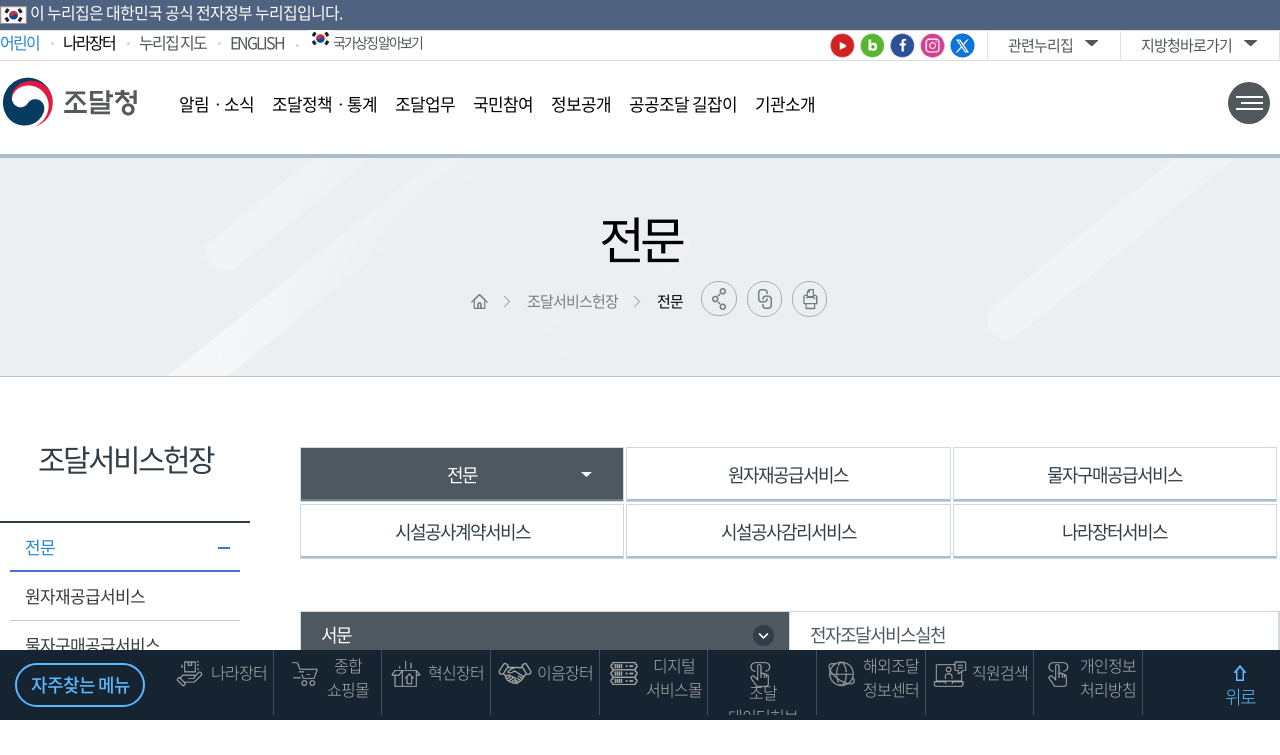

--- FILE ---
content_type: text/html; charset=UTF-8
request_url: https://pps.go.kr/kor/content.do;jsessionid=tXAsWl9cK15HOz140jpNNBKdaFTa8a1U2-6uV1hFJb4Uecp8OY--!76250760?key=00152
body_size: 113544
content:













<!DOCTYPE html>
<html lang="ko" id="no-fouc">
<head>
<meta charset="UTF-8">
<meta http-equiv='X-UA-Compatible' content='IE=edge'>
<meta name="generator" content="EditPlus®">
<meta name="format-detection" content="telephone=no,email=no,address=no">
<!--2022-07-21 웹표준 수정  -->
<meta name="viewport" content="width=device-width">
<!-- <meta name="viewport" content="width=device-width, user-scalable=no, initial-scale=1, maximum-scale=1"> -->
<meta content="yes" name="apple-mobile-web-app-capable" />
<meta name="author" content="조달청 1588-0800">
<meta name="keywords" content="조달청, 조달, 비축, 물품, 용역, 구매, 외자, 내자, 시설">
<meta name="description" content="조달청 열린총장실">
<meta name="copyright" content="Copyright 2013 Public Procurement Service all rights reserved">

<meta property="og:type" content="website">
<meta property="og:title" content="조달청">
<meta property="og:description" content="조달청">
<meta property="og:image" content="">
<meta property="og:url" content="http://pps.go.kr">
<title>전문 | 조달청</title>
<link rel="shortcut icon" type="image/x-icon" href="/resource/site/kor/img/favicon.ico;jsessionid=AsDsAPm1a3TtWXYXvcms3_-b9Gfri2494xWD1mUWCwx4KMxl30rr!189849845" />

<link type="text/css" rel="stylesheet" href="/resource/site/kor/js/plugins/bootstrap/css/bootstrap.css;jsessionid=AsDsAPm1a3TtWXYXvcms3_-b9Gfri2494xWD1mUWCwx4KMxl30rr!189849845" />
<link type="text/css" rel="stylesheet" href="/resource/site/kor/js/plugins/bootstrap/css/bootstrap-theme.css;jsessionid=AsDsAPm1a3TtWXYXvcms3_-b9Gfri2494xWD1mUWCwx4KMxl30rr!189849845" />

<link type="text/css" rel="stylesheet" href="/resource/site/kor/css/html5_reset.css;jsessionid=AsDsAPm1a3TtWXYXvcms3_-b9Gfri2494xWD1mUWCwx4KMxl30rr!189849845" />
<link type="text/css" rel="stylesheet" href="/resource/site/kor/css/fs_component.css;jsessionid=AsDsAPm1a3TtWXYXvcms3_-b9Gfri2494xWD1mUWCwx4KMxl30rr!189849845" />
<link type="text/css" rel="stylesheet" href="/resource/site/kor/css/fs_layout.css;jsessionid=AsDsAPm1a3TtWXYXvcms3_-b9Gfri2494xWD1mUWCwx4KMxl30rr!189849845" />
<link type="text/css" rel="stylesheet" href="/resource/site/kor/css/fs_content.css;jsessionid=AsDsAPm1a3TtWXYXvcms3_-b9Gfri2494xWD1mUWCwx4KMxl30rr!189849845" />
<link type="text/css" rel="stylesheet" href="/resource/site/kor/css/fs_print.css;jsessionid=AsDsAPm1a3TtWXYXvcms3_-b9Gfri2494xWD1mUWCwx4KMxl30rr!189849845" />
<link type="text/css" rel="stylesheet" href="/resource/site/kor/js/plugins/animate.css;jsessionid=AsDsAPm1a3TtWXYXvcms3_-b9Gfri2494xWD1mUWCwx4KMxl30rr!189849845" />

<script src="/resource/site/kor/js/jquery-1.11.3.min.js;jsessionid=AsDsAPm1a3TtWXYXvcms3_-b9Gfri2494xWD1mUWCwx4KMxl30rr!189849845"></script>
<script src="/resource/site/kor/js/jquery.easing.1.3.js;jsessionid=AsDsAPm1a3TtWXYXvcms3_-b9Gfri2494xWD1mUWCwx4KMxl30rr!189849845"></script>
<script src="/resource/site/kor/js/fs_common.js;jsessionid=AsDsAPm1a3TtWXYXvcms3_-b9Gfri2494xWD1mUWCwx4KMxl30rr!189849845?after"></script>
<script src="/resource/cmm/js/fs_sns.js;jsessionid=AsDsAPm1a3TtWXYXvcms3_-b9Gfri2494xWD1mUWCwx4KMxl30rr!189849845"></script>

<script src="/resource/site/kor/js/plugins/bootstrap/js/bootstrap.js;jsessionid=AsDsAPm1a3TtWXYXvcms3_-b9Gfri2494xWD1mUWCwx4KMxl30rr!189849845"></script>

<!-- START OF WEBLOG TRACKING SCRIPT -->
<script src="/resource/site/kor/js/UserScriptConf.js;jsessionid=AsDsAPm1a3TtWXYXvcms3_-b9Gfri2494xWD1mUWCwx4KMxl30rr!189849845"></script>
<!-- END OF WEBLOG TRACKING SCRIPT -->


<!-- 폰트깜빡임 수정 -->
	<style type="text/css">
		#no-fouc, #fs_header {opacity:1;}
	</style>
	<script>
		$(document).ready(function () {
			$("#no-fouc, #fs_header").delay(250).animate({"opacity":"1"}, 250);
		});
	</script>
	<!-- //폰트깜빡임 수정 -->
</head>
<body>
	<a href="#fs_content" class="skip_nav">본문영역 바로가기</a>
	<a href="#fs_top_menu" class="skip_nav">메인메뉴 바로가기</a>
	<a href="#fs_footer" class="skip_nav">하단링크 바로가기</a>
	
	<div id="fs_wrap">
		











<header id="fs_header">
	<div class="fs_head">
		<div class="brandH">
			<div class="brandCmnt"><img src="/resource/site/kor/img/layout/korFlag_logo.png;jsessionid=AsDsAPm1a3TtWXYXvcms3_-b9Gfri2494xWD1mUWCwx4KMxl30rr!189849845" alt="국가상징" /> 이 누리집은 대한민국 공식 전자정부 누리집입니다.</div>
		</div>
		<div class="hwrap">
			
			<div class="global_box">
				<ul class="glo_list1">
					<li class="glo1"><a href="/kid/index.do;jsessionid=AsDsAPm1a3TtWXYXvcms3_-b9Gfri2494xWD1mUWCwx4KMxl30rr!189849845" target="_blank" title="새창열림">어린이</a></li>
					<li class="glo2"><a href="https://www.g2b.go.kr" target="_blank" title="새창열림">나라장터</a></li>
					<li class="glo3"><a href="/kor/sitemap.do;jsessionid=AsDsAPm1a3TtWXYXvcms3_-b9Gfri2494xWD1mUWCwx4KMxl30rr!189849845?key=01197">누리집 지도</a></li>
					<li class="glo4"><a href="/eng/index.do;jsessionid=AsDsAPm1a3TtWXYXvcms3_-b9Gfri2494xWD1mUWCwx4KMxl30rr!189849845" target="_blank" title="새창열림">ENGLISH</a></li>
					<li class="glo7"><a href="https://www.mois.go.kr/frt/sub/popup/p_taegugki_banner/screen.do" target="_blank" title="새창열림"><img src="/resource/site/kor/img/layout/korFlag.png;jsessionid=AsDsAPm1a3TtWXYXvcms3_-b9Gfri2494xWD1mUWCwx4KMxl30rr!189849845" alt="국가상징 알아보기" />국가상징 알아보기</a></li>
				</ul>
				<ul class="glo_list4">
					<li class="youtube sns"><a href="https://www.youtube.com/user/ppsprno1" target="_blank" title="유튜브 새창열림">유튜브</a></li>
					<li class="blog sns"><a href="https://blog.naver.com/ppspr" target="_blank" title="블로그 새창열림">블로그</a></li>
					<li class="facebook sns"><a href="https://www.facebook.com/ppspr" target="_blank" title="페이스북 새창열림">페이스북</a></li>
					<li class="instagram sns"><a href="https://www.instagram.com/ppspr_korea" target="_blank" title="인스타그램 새창열림">인스타그램</a></li>
					<li class="twitter sns"><a href="https://twitter.com/ppspr" target="_blank" title="트위터 새창열림">트위터</a></li>
				</ul>
				<ul class="glo_list2">
					<li class="list2-1"><a href="#none" title="관련누리집 목록 닫힘">관련누리집</a>
						<ul>
							<li><a href="http://ppi.g2b.go.kr:8911/portal/main.do" target="_blank" title="새창열림" rel="noopener noreferrer">혁신장터</a></li>
							<li><a href="https://shop.g2b.go.kr" target="_blank" title="새창열림" rel="noopener noreferrer">종합쇼핑몰</a></li>
							<li><a href="https://venture.g2b.go.kr" target="_blank" title="새창열림" rel="noopener noreferrer">벤처나라</a></li>
							<li><a href="https://digitalmall.g2b.go.kr" target="_blank" title="새창열림" rel="noopener noreferrer">디지털서비스몰</a></li>
							<li><a href="https://service.g2b.go.kr" target="_blank" title="새창열림" rel="noopener noreferrer">이음장터</a></li>
							<li><a href="http://pcae.g2b.go.kr:8044/pbs/psa/psa0000/index.do" target="_blank" title="새창열림" rel="noopener noreferrer">공사비 정보광장</a></li>
							<li><a href="http://www.globalkoreamarket.go.kr:8843/gpass/index.do" target="_blank" title="새창열림" rel="noopener noreferrer">해외조달정보센터</a></li>
							<li><a href="http://www.globalkoreamarket.go.kr:8843/gpass/jsp/procure/itcpm.gps" target="_blank" title="새창열림" rel="noopener noreferrer">해외조달장터<br />(ITC Procurement Map)</a></li>
							<li><a href="/bichuk/index.do;jsessionid=AsDsAPm1a3TtWXYXvcms3_-b9Gfri2494xWD1mUWCwx4KMxl30rr!189849845" target="_blank" title="새창열림" rel="noopener noreferrer">비축물자</a></li>
							<li><a href="https://hrd.pps.go.kr:8443/hrd/index.do" target="_blank" title="새창열림" rel="noopener noreferrer">공공조달역량개발원</a></li>
							<li><a href="/green/index.do;jsessionid=AsDsAPm1a3TtWXYXvcms3_-b9Gfri2494xWD1mUWCwx4KMxl30rr!189849845" target="_blank" title="새창열림" rel="noopener noreferrer">공공녹색구매통합정보망</a></li>
							<li><a href="http://rfid.g2b.go.kr/" target="_blank" title="새창열림" rel="noopener noreferrer">전파식별(RFID) 물품관리</a></li>
							<li><a href="https://data.g2b.go.kr/" target="_blank" title="새창열림" rel="noopener noreferrer">조달데이터허브</a></li>
							<li><a href="https://nego.g2b.go.kr/" target="_blank" title="새창열림" rel="noopener noreferrer">조달청 평가위원시스템</a></li>
							<li><a href="http://npis.g2b.go.kr/" target="_blank" title="새창열림" rel="noopener noreferrer">국유재산조사관리시스템<br />(상속인 없는 재산의 청산)</a></li>
							<li><a href="https://goods.g2b.go.kr:8053/" target="_blank" title="새창열림" rel="noopener noreferrer">목록정보시스템</a></li>
							<li><a href="https://pcws.g2b.go.kr:8668/portal/main.do" target="_blank" title="새창열림" rel="noopener noreferrer">일자리알리미</a></li>
							<li><a href="https://npccs.g2b.go.kr:8785/" target="_blank" title="새창열림" rel="noopener noreferrer">공사원가계산</a></li>
							<li><a href="https://hado.g2b.go.kr:8105/" target="_blank" title="새창열림" rel="noopener noreferrer">하도급지킴이</a></li>
							<li><a href="https://ai.g2b.go.kr:8432/" target="_blank" title="새창열림" rel="noopener noreferrer">e-제안요청도움</a></li>
							<li><a href="https://nuri.g2b.go.kr/" target="_blank" title="새창열림" rel="noopener noreferrer">누리장터</a></li>
						</ul>
					</li>
					<li class="list2-2"><a href="#none" title="지방청바로가기 목록 닫힘">지방청바로가기</a>
						<ul>
							<li><a href="/center/index.do;jsessionid=AsDsAPm1a3TtWXYXvcms3_-b9Gfri2494xWD1mUWCwx4KMxl30rr!189849845" target="_blank" title="새창열림" rel="noopener noreferrer">조달품질원</a></li>
							<li><a href="https://hrd.pps.go.kr:8443/hrd/index.do" target="_blank" title="새창열림" rel="noopener noreferrer">공공조달역량개발원</a></li>
							<li><a href="/seoul/index.do;jsessionid=AsDsAPm1a3TtWXYXvcms3_-b9Gfri2494xWD1mUWCwx4KMxl30rr!189849845" target="_blank" title="새창열림" rel="noopener noreferrer">서울</a></li>
							<li><a href="/busan/index.do;jsessionid=AsDsAPm1a3TtWXYXvcms3_-b9Gfri2494xWD1mUWCwx4KMxl30rr!189849845" target="_blank" title="새창열림" rel="noopener noreferrer">부산</a></li>
							<li><a href="/incheon/index.do;jsessionid=AsDsAPm1a3TtWXYXvcms3_-b9Gfri2494xWD1mUWCwx4KMxl30rr!189849845" target="_blank" title="새창열림" rel="noopener noreferrer">인천</a></li>
							<li><a href="/daegu/index.do;jsessionid=AsDsAPm1a3TtWXYXvcms3_-b9Gfri2494xWD1mUWCwx4KMxl30rr!189849845" target="_blank" title="새창열림" rel="noopener noreferrer">대구</a></li>
							<li><a href="/gwangju/index.do;jsessionid=AsDsAPm1a3TtWXYXvcms3_-b9Gfri2494xWD1mUWCwx4KMxl30rr!189849845" target="_blank" title="새창열림" rel="noopener noreferrer">광주</a></li>
							<li><a href="/daejeon/index.do;jsessionid=AsDsAPm1a3TtWXYXvcms3_-b9Gfri2494xWD1mUWCwx4KMxl30rr!189849845" target="_blank" title="새창열림" rel="noopener noreferrer">대전</a></li>
							<li><a href="/gangwon/index.do;jsessionid=AsDsAPm1a3TtWXYXvcms3_-b9Gfri2494xWD1mUWCwx4KMxl30rr!189849845" target="_blank" title="새창열림" rel="noopener noreferrer">강원</a></li>
							<li><a href="/chungbuk/index.do;jsessionid=AsDsAPm1a3TtWXYXvcms3_-b9Gfri2494xWD1mUWCwx4KMxl30rr!189849845" target="_blank" title="새창열림" rel="noopener noreferrer">충북</a></li>
							<li><a href="/jeonbuk/index.do;jsessionid=AsDsAPm1a3TtWXYXvcms3_-b9Gfri2494xWD1mUWCwx4KMxl30rr!189849845" target="_blank" title="새창열림" rel="noopener noreferrer">전북</a></li>
							<li><a href="/gyeongnam/index.do;jsessionid=AsDsAPm1a3TtWXYXvcms3_-b9Gfri2494xWD1mUWCwx4KMxl30rr!189849845" target="_blank" title="새창열림" rel="noopener noreferrer">경남</a></li>
							<li><a href="/jeju/index.do;jsessionid=AsDsAPm1a3TtWXYXvcms3_-b9Gfri2494xWD1mUWCwx4KMxl30rr!189849845" target="_blank" title="새창열림" rel="noopener noreferrer">제주</a></li>
						</ul>
					</li>
				</ul>
				<ul class="glo_list3">
					<li class="glo5 sitemap_box">
						<a href="/kor/sitemap.do;jsessionid=AsDsAPm1a3TtWXYXvcms3_-b9Gfri2494xWD1mUWCwx4KMxl30rr!189849845?key=01197" class="sitemap"><span>전체메뉴 한눈에 보기</span></a>
					</li>
				</ul>				
			</div>
			<h1 class="logo"><a href="/kor/index.do;jsessionid=AsDsAPm1a3TtWXYXvcms3_-b9Gfri2494xWD1mUWCwx4KMxl30rr!189849845"><img src="/resource/site/kor/img/layout/logo.png;jsessionid=AsDsAPm1a3TtWXYXvcms3_-b9Gfri2494xWD1mUWCwx4KMxl30rr!189849845" alt="조달청" /></a></h1>
			<div class="mbtn_box">
				<a href="#none" class="menu_open"><span>메뉴</span></a>
			</div>
		</div>
	</div>
	
	<nav class="fs_top_menu" id="fs_top_menu">
		<h2 class="hide">주요메뉴</h2>
		<div class="mglobal_box">
			<div class="global_btn">
				<ul>
					<li class="mg1"><a href="/kor/index.do;jsessionid=AsDsAPm1a3TtWXYXvcms3_-b9Gfri2494xWD1mUWCwx4KMxl30rr!189849845"><img src="/resource/site/kor/img/layout/home.png;jsessionid=AsDsAPm1a3TtWXYXvcms3_-b9Gfri2494xWD1mUWCwx4KMxl30rr!189849845" alt="홈으로" style="width:22px;height:22px;" /></a></li>
					<li class="mg2"><a href="/kid/index.do;jsessionid=AsDsAPm1a3TtWXYXvcms3_-b9Gfri2494xWD1mUWCwx4KMxl30rr!189849845" target="_blank" title="새창열림">어린이</a></li>
					<li class="mg3"><a href="https://www.g2b.go.kr" target="_blank" title="새창열림">나라장터</a></li>
					<li class="mg4"><a href="/kor/sitemap.do;jsessionid=AsDsAPm1a3TtWXYXvcms3_-b9Gfri2494xWD1mUWCwx4KMxl30rr!189849845?key=01197">누리집 지도</a></li>
					<li class="mg5"><a href="/eng/index.do;jsessionid=AsDsAPm1a3TtWXYXvcms3_-b9Gfri2494xWD1mUWCwx4KMxl30rr!189849845" target="_blank" title="새창열림">ENGLISH</a></li>
				</ul>
			</div>
			<ul class="glo_list2">
				
				<li class="list2-1"><a href="#none" title="관련누리집 목록 닫힘">관련누리집</a>
					<ul>
						<li><a href="http://ppi.g2b.go.kr:8911/portal/main.do" target="_blank" title="새창열림" rel="noopener noreferrer">혁신장터</a></li>
						<li><a href="https://shop.g2b.go.kr" target="_blank" title="새창열림" rel="noopener noreferrer">종합쇼핑몰</a></li>
						<li><a href="https://venture.g2b.go.kr" target="_blank" title="새창열림" rel="noopener noreferrer">벤처나라</a></li>
						<li><a href="https://digitalmall.g2b.go.kr" target="_blank" title="새창열림" rel="noopener noreferrer">디지털서비스몰</a></li>
						<li><a href="https://service.g2b.go.kr" target="_blank" title="새창열림" rel="noopener noreferrer">이음장터</a></li>
						<li><a href="http://pcae.g2b.go.kr:8044/pbs/psa/psa0000/index.do" target="_blank" title="새창열림" rel="noopener noreferrer">공사비 정보광장</a></li>
						<li><a href="http://www.globalkoreamarket.go.kr:8843/gpass/index.do" target="_blank" title="새창열림" rel="noopener noreferrer">해외조달정보센터</a></li>
						<li><a href="http://www.globalkoreamarket.go.kr:8843/gpass/jsp/procure/itcpm.gps" target="_blank" title="새창열림" rel="noopener noreferrer">해외조달장터(ITC Procurement Map)</a></li>
						<li><a href="/bichuk/index.do;jsessionid=AsDsAPm1a3TtWXYXvcms3_-b9Gfri2494xWD1mUWCwx4KMxl30rr!189849845" target="_blank" title="새창열림" rel="noopener noreferrer">비축물자</a></li>
						<li><a href="https://hrd.pps.go.kr:8443/hrd/index.do" target="_blank" title="새창열림" rel="noopener noreferrer">공공조달역량개발원</a></li>
						<li><a href="/green/index.do;jsessionid=AsDsAPm1a3TtWXYXvcms3_-b9Gfri2494xWD1mUWCwx4KMxl30rr!189849845" target="_blank" title="새창열림" rel="noopener noreferrer">공공녹색구매통합정보망</a></li>
						<li><a href="http://rfid.g2b.go.kr/" target="_blank" title="새창열림" rel="noopener noreferrer">전파식별(RFID) 물품관리</a></li>
						<li><a href="https://data.g2b.go.kr/" target="_blank" title="새창열림" rel="noopener noreferrer">조달데이터허브</a></li>
						<li><a href="https://nego.g2b.go.kr/" target="_blank" title="새창열림" rel="noopener noreferrer">조달청 평가위원시스템</a></li>
						<li><a href="http://npis.g2b.go.kr/" target="_blank" title="새창열림" rel="noopener noreferrer">국유재산조사관리시스템(상속인 없는 재산의 청산)</a></li>
						<li><a href="https://goods.g2b.go.kr:8053/" target="_blank" title="새창열림" rel="noopener noreferrer">목록정보시스템</a></li>
						<li><a href="https://pcws.g2b.go.kr:8668/portal/main.do" target="_blank" title="새창열림" rel="noopener noreferrer">일자리알리미</a></li>
						<li><a href="https://npccs.g2b.go.kr:8785/" target="_blank" title="새창열림" rel="noopener noreferrer">공사원가계산</a></li>
						<li><a href="https://hado.g2b.go.kr:8105/" target="_blank" title="새창열림" rel="noopener noreferrer">하도급지킴이</a></li>
						<li><a href="https://ai.g2b.go.kr:8432/" target="_blank" title="새창열림" rel="noopener noreferrer">e-제안요청도움</a></li>
						<li><a href="https://nuri.g2b.go.kr/" target="_blank" title="새창열림" rel="noopener noreferrer">누리장터</a></li>						
					</ul>
				</li>
				<li class="list2-2"><a href="#none" title="지방청바로가기 목록 닫힘">지방청바로가기</a>
					<ul>
						<li><a href="/center/index.do;jsessionid=AsDsAPm1a3TtWXYXvcms3_-b9Gfri2494xWD1mUWCwx4KMxl30rr!189849845" target="_blank" title="새창열림" rel="noopener noreferrer">조달품질원</a></li>
						<li><a href="https://hrd.pps.go.kr:8443/hrd/index.do" target="_blank" title="새창열림" rel="noopener noreferrer">공공조달역량개발원</a></li>
						<li><a href="/seoul/index.do;jsessionid=AsDsAPm1a3TtWXYXvcms3_-b9Gfri2494xWD1mUWCwx4KMxl30rr!189849845" target="_blank" title="새창열림" rel="noopener noreferrer">서울</a></li>
						<li><a href="/busan/index.do;jsessionid=AsDsAPm1a3TtWXYXvcms3_-b9Gfri2494xWD1mUWCwx4KMxl30rr!189849845" target="_blank" title="새창열림" rel="noopener noreferrer">부산</a></li>
						<li><a href="/incheon/index.do;jsessionid=AsDsAPm1a3TtWXYXvcms3_-b9Gfri2494xWD1mUWCwx4KMxl30rr!189849845" target="_blank" title="새창열림" rel="noopener noreferrer">인천</a></li>
						<li><a href="/daegu/index.do;jsessionid=AsDsAPm1a3TtWXYXvcms3_-b9Gfri2494xWD1mUWCwx4KMxl30rr!189849845" target="_blank" title="새창열림" rel="noopener noreferrer">대구</a></li>
						<li><a href="/gwangju/index.do;jsessionid=AsDsAPm1a3TtWXYXvcms3_-b9Gfri2494xWD1mUWCwx4KMxl30rr!189849845" target="_blank" title="새창열림" rel="noopener noreferrer">광주</a></li>
						<li><a href="/daejeon/index.do;jsessionid=AsDsAPm1a3TtWXYXvcms3_-b9Gfri2494xWD1mUWCwx4KMxl30rr!189849845" target="_blank" title="새창열림" rel="noopener noreferrer">대전</a></li>
						<li><a href="/gangwon/index.do;jsessionid=AsDsAPm1a3TtWXYXvcms3_-b9Gfri2494xWD1mUWCwx4KMxl30rr!189849845" target="_blank" title="새창열림" rel="noopener noreferrer">강원</a></li>
						<li><a href="/chungbuk/index.do;jsessionid=AsDsAPm1a3TtWXYXvcms3_-b9Gfri2494xWD1mUWCwx4KMxl30rr!189849845" target="_blank" title="새창열림" rel="noopener noreferrer">충북</a></li>
						<li><a href="/jeonbuk/index.do;jsessionid=AsDsAPm1a3TtWXYXvcms3_-b9Gfri2494xWD1mUWCwx4KMxl30rr!189849845" target="_blank" title="새창열림" rel="noopener noreferrer">전북</a></li>
						<li><a href="/gyeongnam/index.do;jsessionid=AsDsAPm1a3TtWXYXvcms3_-b9Gfri2494xWD1mUWCwx4KMxl30rr!189849845" target="_blank" title="새창열림" rel="noopener noreferrer">경남</a></li>
						<li><a href="/jeju/index.do;jsessionid=AsDsAPm1a3TtWXYXvcms3_-b9Gfri2494xWD1mUWCwx4KMxl30rr!189849845" target="_blank" title="새창열림" rel="noopener noreferrer">제주</a></li>
					</ul>
				</li>
				<li class="list2-3"><a href="#none">SNS</a>
					<ul>
						<li class="youtube"><a href="https://www.youtube.com/user/ppsprno1" target="_blank" title="유튜브 새창열림">유튜브</a></li>
						<li class="blog"><a href="https://blog.naver.com/ppspr" target="_blank" title="블로그 새창열림">블로그</a></li>
						<li class="facebook"><a href="https://www.facebook.com/ppspr" target="_blank" title="페이스북 새창열림">페이스북</a></li>
						<li class="instagram"><a href="https://www.instagram.com/ppspr_korea" target="_blank" title="인스타그램 새창열림">인스타그램</a></li>
						<li class="twitter"><a href="https://twitter.com/ppspr" target="_blank" title="트위터 새창열림">트위터</a></li>
					</ul>
				</li>
			</ul>
			<div class="mh_quick">
				<h3 class="h3">자주찾는 <br />메뉴</h3>
				<div class="mq_list">
					<a href="https://www.g2b.go.kr" target="_blank" title="새창열림" class="mql1">나라장터</a>
					<a href="https://shop.g2b.go.kr" target="_blank" title="새창열림" class="mql2">종합쇼핑몰</a>
					<a href="http://ppi.g2b.go.kr:8911/portal/main.do" target="_blank" title="새창열림" class="mql3">혁신장터</a>
					<a href="https://service.g2b.go.kr" target="_blank" title="새창열림" class="mql7">서비스이음장터</a>
					<a href="https://digitalmall.g2b.go.kr" target="_blank" title="새창열림" class="mql8">디지털서비스몰</a>
					<a href="https://data.g2b.go.kr/" target="_blank" title="새창열림" class="mql4">조달데이터허브</a>
					<a href="https://globalkoreamarket.go.kr:8843/bbs/selectBoardList.do?boardId=GPASS005" class="mql5">해외조달정보센터</a>
					<a href="/kor/content.do;jsessionid=AsDsAPm1a3TtWXYXvcms3_-b9Gfri2494xWD1mUWCwx4KMxl30rr!189849845?key=00133" class="mql6">직원검색</a>
				</div>
			</div>
		</div>
		<ul class="lnb">
			
			<li>
				<a class="lnb_title deplink">알림ㆍ소식 </a>
				<div class="lnb_bg">
					<div class="lnb_wrap">
						<div class="tit_box">
							<div class="title">알림ㆍ소식</div>
						</div>
						
						<ul class="lnb_layer01">
							
							<li>
								<a href="/kor/bbs/list.do;jsessionid=AsDsAPm1a3TtWXYXvcms3_-b9Gfri2494xWD1mUWCwx4KMxl30rr!189849845?key=00634" target="_self" title="언론보도">
									언론보도 
									<span class="detail"></span>
								</a>
								
								<ul class="lnb_layer02">
									
									<li><a href="/kor/bbs/list.do;jsessionid=AsDsAPm1a3TtWXYXvcms3_-b9Gfri2494xWD1mUWCwx4KMxl30rr!189849845?key=00634" target="_self" title="보도자료">
										보도자료 
										</a>
									</li>
									
									<li><a href="/kor/bbs/list.do;jsessionid=AsDsAPm1a3TtWXYXvcms3_-b9Gfri2494xWD1mUWCwx4KMxl30rr!189849845?key=00699" target="_self" title="보도설명">
										보도설명 
										</a>
									</li>
									
									<li><a href="http://www.korea.kr/briefing/pressReleaseList.do" target="_blank" title="새창으로 열림">
										부처별뉴스 <span class="top_link_img"><img src="/resource/site/kor/img/layout/ico_blank.png" alt="새창" /></span>
										</a>
									</li>
									
								</ul>
								
							</li>
							
							<li>
								<a href="/kor/bbs/list.do;jsessionid=AsDsAPm1a3TtWXYXvcms3_-b9Gfri2494xWD1mUWCwx4KMxl30rr!189849845?key=00637" target="_self" title="홍보마당">
									홍보마당 
									<span class="detail"></span>
								</a>
								
								<ul class="lnb_layer02">
									
									<li><a href="/kor/bbs/list.do;jsessionid=AsDsAPm1a3TtWXYXvcms3_-b9Gfri2494xWD1mUWCwx4KMxl30rr!189849845?key=00637" target="_self" title="영상">
										영상 
										</a>
									</li>
									
									<li><a href="/kor/bbs/list.do;jsessionid=AsDsAPm1a3TtWXYXvcms3_-b9Gfri2494xWD1mUWCwx4KMxl30rr!189849845?key=00638" target="_self" title="카드뉴스">
										카드뉴스 
										</a>
									</li>
									
									<li><a href="/kor/bbs/list.do;jsessionid=AsDsAPm1a3TtWXYXvcms3_-b9Gfri2494xWD1mUWCwx4KMxl30rr!189849845?key=00639" target="_self" title="정책만화">
										정책만화 
										</a>
									</li>
									
									<li><a href="/kor/bbs/list.do;jsessionid=AsDsAPm1a3TtWXYXvcms3_-b9Gfri2494xWD1mUWCwx4KMxl30rr!189849845?key=01233" target="_self" title="조달청소식">
										조달청소식 
										</a>
									</li>
									
								</ul>
								
							</li>
							
							<li>
								<a href="/kor/bbs/list.do;jsessionid=AsDsAPm1a3TtWXYXvcms3_-b9Gfri2494xWD1mUWCwx4KMxl30rr!189849845?key=00641" target="_self" title="공지사항">
									공지사항 
									<span class="detail"></span>
								</a>
								
								<ul class="lnb_layer02">
									
									<li><a href="/kor/bbs/list.do;jsessionid=AsDsAPm1a3TtWXYXvcms3_-b9Gfri2494xWD1mUWCwx4KMxl30rr!189849845?key=00641" target="_self" title="공지사항">
										공지사항 
										</a>
									</li>
									
									<li><a href="/kor/bbs/list.do;jsessionid=AsDsAPm1a3TtWXYXvcms3_-b9Gfri2494xWD1mUWCwx4KMxl30rr!189849845?key=00642" target="_self" title="무주부동산 공고">
										무주부동산 공고 
										</a>
									</li>
									
									<li><a href="/kor/bbs/list.do;jsessionid=AsDsAPm1a3TtWXYXvcms3_-b9Gfri2494xWD1mUWCwx4KMxl30rr!189849845?key=00643" target="_self" title="개방공모직위">
										개방공모직위 
										</a>
									</li>
									
									<li><a href="/kor/bbs/list.do;jsessionid=AsDsAPm1a3TtWXYXvcms3_-b9Gfri2494xWD1mUWCwx4KMxl30rr!189849845?key=00644" target="_self" title="인사발령">
										인사발령 
										</a>
									</li>
									
									<li><a href="/kor/bbs/list.do;jsessionid=AsDsAPm1a3TtWXYXvcms3_-b9Gfri2494xWD1mUWCwx4KMxl30rr!189849845?key=00645" target="_self" title="채용정보">
										채용정보 
										</a>
									</li>
									
								</ul>
								
							</li>
							
							<li>
								<a href="/kor/bbs/list.do;jsessionid=AsDsAPm1a3TtWXYXvcms3_-b9Gfri2494xWD1mUWCwx4KMxl30rr!189849845?key=00043" target="_self" title="반부패 청렴자료">
									반부패 청렴자료 
									
								</a>
								
							</li>
							
						</ul>
						
					</div>
				</div>
			</li>
			
			<li>
				<a class="lnb_title deplink">조달정책ㆍ통계 </a>
				<div class="lnb_bg">
					<div class="lnb_wrap">
						<div class="tit_box">
							<div class="title">조달정책ㆍ통계</div>
						</div>
						
						<ul class="lnb_layer01">
							
							<li>
								<a href="/kor/content.do;jsessionid=AsDsAPm1a3TtWXYXvcms3_-b9Gfri2494xWD1mUWCwx4KMxl30rr!189849845?key=00647" target="_self" title="업무계획">
									업무계획 
									
								</a>
								
							</li>
							
							<li>
								<a href="/kor/content.do;jsessionid=AsDsAPm1a3TtWXYXvcms3_-b9Gfri2494xWD1mUWCwx4KMxl30rr!189849845?key=00648" target="_self" title="혁신제품 지정">
									혁신제품 지정 
									
								</a>
								
							</li>
							
							<li>
								<a href="/kor/content.do;jsessionid=AsDsAPm1a3TtWXYXvcms3_-b9Gfri2494xWD1mUWCwx4KMxl30rr!189849845?key=00711" target="_self" title="상생ㆍ협력">
									상생ㆍ협력 
									<span class="detail"></span>
								</a>
								
								<ul class="lnb_layer02">
									
									<li><a href="/kor/content.do;jsessionid=AsDsAPm1a3TtWXYXvcms3_-b9Gfri2494xWD1mUWCwx4KMxl30rr!189849845?key=00711" target="_self" title="벤처나라">
										벤처나라 
										</a>
									</li>
									
									<li><a href="/kor/content.do;jsessionid=AsDsAPm1a3TtWXYXvcms3_-b9Gfri2494xWD1mUWCwx4KMxl30rr!189849845?key=00712" target="_self" title="사회적책임조달">
										사회적책임조달 
										</a>
									</li>
									
									<li><a href="/kor/sub.do;jsessionid=AsDsAPm1a3TtWXYXvcms3_-b9Gfri2494xWD1mUWCwx4KMxl30rr!189849845?key=00713" target="_self" title="공정한 거래환경">
										공정한 거래환경 
										</a>
									</li>
									
								</ul>
								
							</li>
							
							<li>
								<a href="/kor/content.do;jsessionid=AsDsAPm1a3TtWXYXvcms3_-b9Gfri2494xWD1mUWCwx4KMxl30rr!189849845?key=00714" target="_self" title="해외조달시장진출">
									해외조달시장진출 
									
								</a>
								
							</li>
							
							<li>
								<a href="/kor/sub.do;jsessionid=AsDsAPm1a3TtWXYXvcms3_-b9Gfri2494xWD1mUWCwx4KMxl30rr!189849845?key=00656" target="_self" title="통계정보">
									통계정보 
									<span class="detail"></span>
								</a>
								
								<ul class="lnb_layer02">
									
									<li><a href="/kor/sub.do;jsessionid=AsDsAPm1a3TtWXYXvcms3_-b9Gfri2494xWD1mUWCwx4KMxl30rr!189849845?key=00656" target="_self" title="주요통계">
										주요통계 
										</a>
									</li>
									
									<li><a href="/kor/bbs/list.do;jsessionid=AsDsAPm1a3TtWXYXvcms3_-b9Gfri2494xWD1mUWCwx4KMxl30rr!189849845?key=00664" target="_self" title="통계자료">
										통계자료 
										</a>
									</li>
									
								</ul>
								
							</li>
							
						</ul>
						
					</div>
				</div>
			</li>
			
			<li>
				<a class="lnb_title deplink">조달업무 </a>
				<div class="lnb_bg">
					<div class="lnb_wrap">
						<div class="tit_box">
							<div class="title">조달업무</div>
						</div>
						
						<ul class="lnb_layer01">
							
							<li>
								<a href="/kor/sub.do;jsessionid=AsDsAPm1a3TtWXYXvcms3_-b9Gfri2494xWD1mUWCwx4KMxl30rr!189849845?key=00667" target="_self" title="업체등록&middot;보증납부">
									업체등록&middot;보증납부 
									<span class="detail"></span>
								</a>
								
								<ul class="lnb_layer02">
									
									<li><a href="/kor/sub.do;jsessionid=AsDsAPm1a3TtWXYXvcms3_-b9Gfri2494xWD1mUWCwx4KMxl30rr!189849845?key=00667" target="_self" title="업체등록">
										업체등록 
										</a>
									</li>
									
									<li><a href="/kor/sub.do;jsessionid=AsDsAPm1a3TtWXYXvcms3_-b9Gfri2494xWD1mUWCwx4KMxl30rr!189849845?key=00671" target="_self" title="보증납부">
										보증납부 
										</a>
									</li>
									
								</ul>
								
							</li>
							
							<li>
								<a href="/kor/sub.do;jsessionid=AsDsAPm1a3TtWXYXvcms3_-b9Gfri2494xWD1mUWCwx4KMxl30rr!189849845?key=00676" target="_self" title="물품구매">
									물품구매 
									<span class="detail"></span>
								</a>
								
								<ul class="lnb_layer02">
									
									<li><a href="/kor/sub.do;jsessionid=AsDsAPm1a3TtWXYXvcms3_-b9Gfri2494xWD1mUWCwx4KMxl30rr!189849845?key=00676" target="_self" title="물품구매 개요">
										물품구매 개요 
										</a>
									</li>
									
									<li><a href="/kor/sub.do;jsessionid=AsDsAPm1a3TtWXYXvcms3_-b9Gfri2494xWD1mUWCwx4KMxl30rr!189849845?key=00679" target="_self" title="총액계약">
										총액계약 
										</a>
									</li>
									
									<li><a href="/kor/sub.do;jsessionid=AsDsAPm1a3TtWXYXvcms3_-b9Gfri2494xWD1mUWCwx4KMxl30rr!189849845?key=00683" target="_self" title="다수공급자계약">
										다수공급자계약 
										</a>
									</li>
									
									<li><a href="/kor/sub.do;jsessionid=AsDsAPm1a3TtWXYXvcms3_-b9Gfri2494xWD1mUWCwx4KMxl30rr!189849845?key=00687" target="_self" title="우수제품">
										우수제품 
										</a>
									</li>
									
								</ul>
								
							</li>
							
							<li>
								<a href="/kor/content.do;jsessionid=AsDsAPm1a3TtWXYXvcms3_-b9Gfri2494xWD1mUWCwx4KMxl30rr!189849845?key=00719" target="_self" title="용역구매">
									용역구매 
									<span class="detail"></span>
								</a>
								
								<ul class="lnb_layer02">
									
									<li><a href="/kor/content.do;jsessionid=AsDsAPm1a3TtWXYXvcms3_-b9Gfri2494xWD1mUWCwx4KMxl30rr!189849845?key=00719" target="_self" title="개요 및 종류">
										개요 및 종류 
										</a>
									</li>
									
									<li><a href="/kor/sub.do;jsessionid=AsDsAPm1a3TtWXYXvcms3_-b9Gfri2494xWD1mUWCwx4KMxl30rr!189849845?key=00721" target="_self" title="계약종류 및 방법">
										계약종류 및 방법 
										</a>
									</li>
									
									<li><a href="/kor/sub.do;jsessionid=AsDsAPm1a3TtWXYXvcms3_-b9Gfri2494xWD1mUWCwx4KMxl30rr!189849845?key=00725" target="_self" title="일반용역 계약절차">
										일반용역 계약절차 
										</a>
									</li>
									
									<li><a href="/kor/sub.do;jsessionid=AsDsAPm1a3TtWXYXvcms3_-b9Gfri2494xWD1mUWCwx4KMxl30rr!189849845?key=00728" target="_self" title="기술용역 계약절차">
										기술용역 계약절차 
										</a>
									</li>
									
								</ul>
								
							</li>
							
							<li>
								<a href="/kor/sub.do;jsessionid=AsDsAPm1a3TtWXYXvcms3_-b9Gfri2494xWD1mUWCwx4KMxl30rr!189849845?key=00734" target="_self" title="외자구매">
									외자구매 
									<span class="detail"></span>
								</a>
								
								<ul class="lnb_layer02">
									
									<li><a href="/kor/sub.do;jsessionid=AsDsAPm1a3TtWXYXvcms3_-b9Gfri2494xWD1mUWCwx4KMxl30rr!189849845?key=00734" target="_self" title="외자구매개요">
										외자구매개요 
										</a>
									</li>
									
									<li><a href="/kor/sub.do;jsessionid=AsDsAPm1a3TtWXYXvcms3_-b9Gfri2494xWD1mUWCwx4KMxl30rr!189849845?key=00737" target="_self" title="계약 및 제도">
										계약 및 제도 
										</a>
									</li>
									
								</ul>
								
							</li>
							
							<li>
								<a href="/kor/sub.do;jsessionid=AsDsAPm1a3TtWXYXvcms3_-b9Gfri2494xWD1mUWCwx4KMxl30rr!189849845?key=00741" target="_self" title="시설공사">
									시설공사 
									<span class="detail"></span>
								</a>
								
								<ul class="lnb_layer02">
									
									<li><a href="/kor/sub.do;jsessionid=AsDsAPm1a3TtWXYXvcms3_-b9Gfri2494xWD1mUWCwx4KMxl30rr!189849845?key=00741" target="_self" title="시설공사개요">
										시설공사개요 
										</a>
									</li>
									
									<li><a href="/kor/sub.do;jsessionid=AsDsAPm1a3TtWXYXvcms3_-b9Gfri2494xWD1mUWCwx4KMxl30rr!189849845?key=00005" target="_self" title="계약 및 제도">
										계약 및 제도 
										</a>
									</li>
									
									<li><a href="/kor/content.do;jsessionid=AsDsAPm1a3TtWXYXvcms3_-b9Gfri2494xWD1mUWCwx4KMxl30rr!189849845?key=00010" target="_self" title="시설공사종류">
										시설공사종류 
										</a>
									</li>
									
									<li><a href="/kor/content.do;jsessionid=AsDsAPm1a3TtWXYXvcms3_-b9Gfri2494xWD1mUWCwx4KMxl30rr!189849845?key=00011" target="_self" title="입찰방법">
										입찰방법 
										</a>
									</li>
									
									<li><a href="/kor/sub.do;jsessionid=AsDsAPm1a3TtWXYXvcms3_-b9Gfri2494xWD1mUWCwx4KMxl30rr!189849845?key=00012" target="_self" title="설계적정성 검토">
										설계적정성 검토 
										</a>
									</li>
									
								</ul>
								
							</li>
							
							<li>
								<a href="https://www.pps.go.kr/bichuk/content.do?key=00293" target="_self" title="비축물자">
									비축물자 
									<span class="detail"></span>
								</a>
								
								<ul class="lnb_layer02">
									
									<li><a href="https://www.pps.go.kr/bichuk/content.do?key=00293" target="_blank" title="새창으로 열림">
										비축업무안내 <span class="top_link_img"><img src="/resource/site/kor/img/layout/ico_blank.png" alt="새창" /></span>
										</a>
									</li>
									
									<li><a href="https://www.pps.go.kr/bichuk/bbs/list.do?key=00823" target="_blank" title="새창으로 열림">
										국제원자재시장동향 <span class="top_link_img"><img src="/resource/site/kor/img/layout/ico_blank.png" alt="새창" /></span>
										</a>
									</li>
									
									<li><a href="https://www.pps.go.kr/bichuk/bbs/list.do?key=00834" target="_blank" title="새창으로 열림">
										국민참여 <span class="top_link_img"><img src="/resource/site/kor/img/layout/ico_blank.png" alt="새창" /></span>
										</a>
									</li>
									
									<li><a href="https://www.pps.go.kr/bichuk/bbs/list.do?key=00836" target="_blank" title="새창으로 열림">
										비축물자소식 <span class="top_link_img"><img src="/resource/site/kor/img/layout/ico_blank.png" alt="새창" /></span>
										</a>
									</li>
									
								</ul>
								
							</li>
							
							<li>
								<a href="https://rfid.g2b.go.kr/?w2xPath=/ui/portal/sub/rfidIntrcn/rfidThngManageSys.xml" target="_blank" title="새창으로 열림" title="물품관리">
									물품관리 
									<span class="detail"></span>
								</a>
								
								<ul class="lnb_layer02">
									
									<li><a href="https://rfid.g2b.go.kr/?w2xPath=/ui/portal/sub/rfidIntrcn/rfidThngManageSys.xml" target="_blank" title="새창으로 열림">
										RFID소개 <span class="top_link_img"><img src="/resource/site/kor/img/layout/ico_blank.png" alt="새창" /></span>
										</a>
									</li>
									
									<li><a href="https://rfid.g2b.go.kr/?w2xPath=/ui/portal/sub/jobGuidance/reciptManage.xml" target="_blank" title="새창으로 열림">
										업무안내 <span class="top_link_img"><img src="/resource/site/kor/img/layout/ico_blank.png" alt="새창" /></span>
										</a>
									</li>
									
									<li><a href="https://rfid.g2b.go.kr/?w2xPath=/ui/portal/sub/ntcnYard/notice.xml" target="_blank" title="새창으로 열림">
										고객센터 <span class="top_link_img"><img src="/resource/site/kor/img/layout/ico_blank.png" alt="새창" /></span>
										</a>
									</li>
									
									<li><a href="https://rfid.g2b.go.kr/?w2xPath=/ui/portal/sub/community/edcReqst.xml" target="_blank" title="새창으로 열림">
										참여마당 <span class="top_link_img"><img src="/resource/site/kor/img/layout/ico_blank.png" alt="새창" /></span>
										</a>
									</li>
									
								</ul>
								
							</li>
							
							<li>
								<a href="/kor/content.do;jsessionid=AsDsAPm1a3TtWXYXvcms3_-b9Gfri2494xWD1mUWCwx4KMxl30rr!189849845?key=00017" target="_self" title="국유재산관리">
									국유재산관리 
									<span class="detail"></span>
								</a>
								
								<ul class="lnb_layer02">
									
									<li><a href="/kor/content.do;jsessionid=AsDsAPm1a3TtWXYXvcms3_-b9Gfri2494xWD1mUWCwx4KMxl30rr!189849845?key=00017" target="_self" title="국유재산개요">
										국유재산개요 
										</a>
									</li>
									
									<li><a href="/kor/sub.do;jsessionid=AsDsAPm1a3TtWXYXvcms3_-b9Gfri2494xWD1mUWCwx4KMxl30rr!189849845?key=00018" target="_self" title="국유재산 관리절차">
										국유재산 관리절차 
										</a>
									</li>
									
								</ul>
								
							</li>
							
							<li>
								<a href="/kor/content.do;jsessionid=AsDsAPm1a3TtWXYXvcms3_-b9Gfri2494xWD1mUWCwx4KMxl30rr!189849845?key=00024" target="_self" title="수요기관">
									수요기관 
									<span class="detail"></span>
								</a>
								
								<ul class="lnb_layer02">
									
									<li><a href="/kor/content.do;jsessionid=AsDsAPm1a3TtWXYXvcms3_-b9Gfri2494xWD1mUWCwx4KMxl30rr!189849845?key=00024" target="_self" title="이용할 수 있는 수요기관">
										이용할 수 있는 수요기관 
										</a>
									</li>
									
									<li><a href="/kor/content.do;jsessionid=AsDsAPm1a3TtWXYXvcms3_-b9Gfri2494xWD1mUWCwx4KMxl30rr!189849845?key=00025" target="_self" title="수요기관 지정안내">
										수요기관 지정안내 
										</a>
									</li>
									
									<li><a href="/kor/content.do;jsessionid=AsDsAPm1a3TtWXYXvcms3_-b9Gfri2494xWD1mUWCwx4KMxl30rr!189849845?key=00026" target="_self" title="수요기관 고시세부내역">
										수요기관 고시세부내역 
										</a>
									</li>
									
								</ul>
								
							</li>
							
							<li>
								<a href="/kor/content.do;jsessionid=AsDsAPm1a3TtWXYXvcms3_-b9Gfri2494xWD1mUWCwx4KMxl30rr!189849845?key=00028" target="_self" title="법령정보">
									법령정보 
									<span class="detail"></span>
								</a>
								
								<ul class="lnb_layer02">
									
									<li><a href="/kor/content.do;jsessionid=AsDsAPm1a3TtWXYXvcms3_-b9Gfri2494xWD1mUWCwx4KMxl30rr!189849845?key=00028" target="_self" title="조달관련법령">
										조달관련법령 
										</a>
									</li>
									
									<li><a href="/kor/bbs/list.do;jsessionid=AsDsAPm1a3TtWXYXvcms3_-b9Gfri2494xWD1mUWCwx4KMxl30rr!189849845?key=00029" target="_self" title="훈령">
										훈령 
										</a>
									</li>
									
									<li><a href="/kor/bbs/list.do;jsessionid=AsDsAPm1a3TtWXYXvcms3_-b9Gfri2494xWD1mUWCwx4KMxl30rr!189849845?key=00030" target="_self" title="고시">
										고시 
										</a>
									</li>
									
									<li><a href="/kor/bbs/list.do;jsessionid=AsDsAPm1a3TtWXYXvcms3_-b9Gfri2494xWD1mUWCwx4KMxl30rr!189849845?key=01265" target="_self" title="행정예고">
										행정예고 
										</a>
									</li>
									
								</ul>
								
							</li>
							
							<li>
								<a href="/kor/bbs/list.do;jsessionid=AsDsAPm1a3TtWXYXvcms3_-b9Gfri2494xWD1mUWCwx4KMxl30rr!189849845?key=00033" target="_self" title="정책자료">
									정책자료 
									<span class="detail"></span>
								</a>
								
								<ul class="lnb_layer02">
									
									<li><a href="/kor/bbs/list.do;jsessionid=AsDsAPm1a3TtWXYXvcms3_-b9Gfri2494xWD1mUWCwx4KMxl30rr!189849845?key=00033" target="_self" title="연구용역자료">
										연구용역자료 
										</a>
									</li>
									
									<li><a href="/kor/bbs/list.do;jsessionid=AsDsAPm1a3TtWXYXvcms3_-b9Gfri2494xWD1mUWCwx4KMxl30rr!189849845?key=00034" target="_self" title="발간자료">
										발간자료 
										</a>
									</li>
									
								</ul>
								
							</li>
							
							<li>
								<a href="/kor/bbs/list.do;jsessionid=AsDsAPm1a3TtWXYXvcms3_-b9Gfri2494xWD1mUWCwx4KMxl30rr!189849845?key=00036" target="_self" title="업무별자료">
									업무별자료 
									<span class="detail"></span>
								</a>
								
								<ul class="lnb_layer02">
									
									<li><a href="/kor/bbs/list.do;jsessionid=AsDsAPm1a3TtWXYXvcms3_-b9Gfri2494xWD1mUWCwx4KMxl30rr!189849845?key=00036" target="_self" title="내자구매">
										내자구매 
										</a>
									</li>
									
									<li><a href="/kor/bbs/list.do;jsessionid=AsDsAPm1a3TtWXYXvcms3_-b9Gfri2494xWD1mUWCwx4KMxl30rr!189849845?key=00037" target="_self" title="외자구매">
										외자구매 
										</a>
									</li>
									
									<li><a href="/kor/bbs/list.do;jsessionid=AsDsAPm1a3TtWXYXvcms3_-b9Gfri2494xWD1mUWCwx4KMxl30rr!189849845?key=00038" target="_self" title="시설공사">
										시설공사 
										</a>
									</li>
									
									<li><a href="/kor/bbs/list.do;jsessionid=AsDsAPm1a3TtWXYXvcms3_-b9Gfri2494xWD1mUWCwx4KMxl30rr!189849845?key=01322" target="_self" title="맞춤형서비스(시설공사)">
										맞춤형서비스(시설공사) 
										</a>
									</li>
									
									<li><a href="/kor/bbs/list.do;jsessionid=AsDsAPm1a3TtWXYXvcms3_-b9Gfri2494xWD1mUWCwx4KMxl30rr!189849845?key=00039" target="_self" title="비축물자">
										비축물자 
										</a>
									</li>
									
									<li><a href="/kor/bbs/list.do;jsessionid=AsDsAPm1a3TtWXYXvcms3_-b9Gfri2494xWD1mUWCwx4KMxl30rr!189849845?key=01296" target="_self" title="품질관리">
										품질관리 
										</a>
									</li>
									
									<li><a href="/kor/bbs/list.do;jsessionid=AsDsAPm1a3TtWXYXvcms3_-b9Gfri2494xWD1mUWCwx4KMxl30rr!189849845?key=00040" target="_self" title="서식자료실">
										서식자료실 
										</a>
									</li>
									
									<li><a href="/kor/bbs/list.do;jsessionid=AsDsAPm1a3TtWXYXvcms3_-b9Gfri2494xWD1mUWCwx4KMxl30rr!189849845?key=00041" target="_self" title="외부고문변호사현황">
										외부고문변호사현황 
										</a>
									</li>
									
									<li><a href="/kor/bbs/list.do;jsessionid=AsDsAPm1a3TtWXYXvcms3_-b9Gfri2494xWD1mUWCwx4KMxl30rr!189849845?key=00042" target="_self" title="국유재산">
										국유재산 
										</a>
									</li>
									
								</ul>
								
							</li>
							
						</ul>
						
					</div>
				</div>
			</li>
			
			<li>
				<a class="lnb_title deplink">국민참여 </a>
				<div class="lnb_bg">
					<div class="lnb_wrap">
						<div class="tit_box">
							<div class="title">국민참여</div>
						</div>
						
						<ul class="lnb_layer01">
							
							<li>
								<a href="/kor/sub.do;jsessionid=AsDsAPm1a3TtWXYXvcms3_-b9Gfri2494xWD1mUWCwx4KMxl30rr!189849845?key=00047" target="_self" title="종합민원센터">
									종합민원센터 
									<span class="detail"></span>
								</a>
								
								<ul class="lnb_layer02">
									
									<li><a href="/kor/sub.do;jsessionid=AsDsAPm1a3TtWXYXvcms3_-b9Gfri2494xWD1mUWCwx4KMxl30rr!189849845?key=00047" target="_self" title="질의ㆍ사례">
										질의ㆍ사례 
										</a>
									</li>
									
									<li><a href="/kor/sub.do;jsessionid=AsDsAPm1a3TtWXYXvcms3_-b9Gfri2494xWD1mUWCwx4KMxl30rr!189849845?key=00054" target="_self" title="증명서발급신청">
										증명서발급신청 
										</a>
									</li>
									
									<li><a href="https://www.g2b.go.kr/link/R23AB00000133L_01/single/?externalYn=Y&amp;amp;bbsNo=R23AB00000133" target="_blank" title="새창으로 열림">
										자주하는질문(FAQ) <span class="top_link_img"><img src="/resource/site/kor/img/layout/ico_blank.png" alt="새창" /></span>
										</a>
									</li>
									
								</ul>
								
							</li>
							
							<li>
								<a href="/kor/sub.do;jsessionid=AsDsAPm1a3TtWXYXvcms3_-b9Gfri2494xWD1mUWCwx4KMxl30rr!189849845?key=00059" target="_self" title="참여광장">
									참여광장 
									<span class="detail"></span>
								</a>
								
								<ul class="lnb_layer02">
									
									<li><a href="/kor/sub.do;jsessionid=AsDsAPm1a3TtWXYXvcms3_-b9Gfri2494xWD1mUWCwx4KMxl30rr!189849845?key=00059" target="_self" title="국민제안">
										국민제안 
										</a>
									</li>
									
									<li><a href="/kor/civil/peopleIdea.do;jsessionid=AsDsAPm1a3TtWXYXvcms3_-b9Gfri2494xWD1mUWCwx4KMxl30rr!189849845?key=00063" target="_self" title="국민생각함">
										국민생각함 
										</a>
									</li>
									
									<li><a href="/kor/bbs/list.do;jsessionid=AsDsAPm1a3TtWXYXvcms3_-b9Gfri2494xWD1mUWCwx4KMxl30rr!189849845?key=00064" target="_self" title="칭찬합시다">
										칭찬합시다 
										</a>
									</li>
									
								</ul>
								
							</li>
							
							<li>
								<a href="/kor/content.do;jsessionid=AsDsAPm1a3TtWXYXvcms3_-b9Gfri2494xWD1mUWCwx4KMxl30rr!189849845?key=00066" target="_self" title="정책참여">
									정책참여 
									<span class="detail"></span>
								</a>
								
								<ul class="lnb_layer02">
									
									<li><a href="/kor/content.do;jsessionid=AsDsAPm1a3TtWXYXvcms3_-b9Gfri2494xWD1mUWCwx4KMxl30rr!189849845?key=00066" target="_self" title="전자공청회">
										전자공청회 
										</a>
									</li>
									
									<li><a href="/kor/content.do;jsessionid=AsDsAPm1a3TtWXYXvcms3_-b9Gfri2494xWD1mUWCwx4KMxl30rr!189849845?key=01186" target="_self" title="정책토론">
										정책토론 
										</a>
									</li>
									
									<li><a href="/kor/content.do;jsessionid=AsDsAPm1a3TtWXYXvcms3_-b9Gfri2494xWD1mUWCwx4KMxl30rr!189849845?key=00067" target="_self" title="설문조사">
										설문조사 
										</a>
									</li>
									
								</ul>
								
							</li>
							
							<li>
								<a href="/kor/content.do;jsessionid=AsDsAPm1a3TtWXYXvcms3_-b9Gfri2494xWD1mUWCwx4KMxl30rr!189849845?key=00069" target="_self" title="적극행정">
									적극행정 
									<span class="detail"></span>
								</a>
								
								<ul class="lnb_layer02">
									
									<li><a href="/kor/content.do;jsessionid=AsDsAPm1a3TtWXYXvcms3_-b9Gfri2494xWD1mUWCwx4KMxl30rr!189849845?key=00069" target="_self" title="제도소개">
										제도소개 
										</a>
									</li>
									
									<li><a href="/kor/content.do;jsessionid=AsDsAPm1a3TtWXYXvcms3_-b9Gfri2494xWD1mUWCwx4KMxl30rr!189849845?key=00070" target="_self" title="국민참여">
										국민참여 
										</a>
									</li>
									
									<li><a href="/kor/bbs/list.do;jsessionid=AsDsAPm1a3TtWXYXvcms3_-b9Gfri2494xWD1mUWCwx4KMxl30rr!189849845?key=00071" target="_self" title="적극행정 자료실">
										적극행정 자료실 
										</a>
									</li>
									
									<li><a href="/kor/bbs/list.do;jsessionid=AsDsAPm1a3TtWXYXvcms3_-b9Gfri2494xWD1mUWCwx4KMxl30rr!189849845?key=00072" target="_self" title="적극행정 우수공무원">
										적극행정 우수공무원 
										</a>
									</li>
									
								</ul>
								
							</li>
							
							<li>
								<a href="https://cocp.g2b.go.kr:8643/unfair/dclrt2/dclrtMain.do" target="_blank" title="새창으로 열림" title="신고센터">
									신고센터 
									<span class="detail"></span>
								</a>
								
								<ul class="lnb_layer02">
									
									<li><a href="https://cocp.g2b.go.kr:8643/unfair/dclrt2/dclrtMain.do" target="_blank" title="새창으로 열림">
										불공정조달신고센터 <span class="top_link_img"><img src="/resource/site/kor/img/layout/ico_blank.png" alt="새창" /></span>
										</a>
									</li>
									
									<li><a href="http://cocp.g2b.go.kr:8652/unfair/dclrt/fwdDclrtiframeList.do?srchDecType=0002" target="_blank" title="새창으로 열림">
										조달가격 신고센터 <span class="top_link_img"><img src="/resource/site/kor/img/layout/ico_blank.png" alt="새창" /></span>
										</a>
									</li>
									
									<li><a href="/kor/content.do;jsessionid=AsDsAPm1a3TtWXYXvcms3_-b9Gfri2494xWD1mUWCwx4KMxl30rr!189849845?key=00074" target="_self" title="진정ㆍ건의">
										진정ㆍ건의 
										</a>
									</li>
									
									<li><a href="/kor/content.do;jsessionid=AsDsAPm1a3TtWXYXvcms3_-b9Gfri2494xWD1mUWCwx4KMxl30rr!189849845?key=00075" target="_self" title="예산낭비신고">
										예산낭비신고 
										</a>
									</li>
									
									<li><a href="http://npis.g2b.go.kr/nat/natConcealCertification.jsp" target="_blank" title="새창으로 열림">
										은닉재산 <span class="top_link_img"><img src="/resource/site/kor/img/layout/ico_blank.png" alt="새창" /></span>
										</a>
									</li>
									
									<li><a href="http://npis.g2b.go.kr/nat/natConcealCertification.jsp" target="_blank" title="새창으로 열림">
										무주부동산신고 <span class="top_link_img"><img src="/resource/site/kor/img/layout/ico_blank.png" alt="새창" /></span>
										</a>
									</li>
									
									<li><a href="https://npis.g2b.go.kr/idleProperty/idleInfo.html" target="_blank" title="새창으로 열림">
										유휴행정재산신고 <span class="top_link_img"><img src="/resource/site/kor/img/layout/ico_blank.png" alt="새창" /></span>
										</a>
									</li>
									
									<li><a href="/kor/sub.do;jsessionid=AsDsAPm1a3TtWXYXvcms3_-b9Gfri2494xWD1mUWCwx4KMxl30rr!189849845?key=01190&key=01190" target="_self" title="감사관련">
										감사관련 
										</a>
									</li>
									
								</ul>
								
							</li>
							
							<li>
								<a href="/kor/content.do;jsessionid=AsDsAPm1a3TtWXYXvcms3_-b9Gfri2494xWD1mUWCwx4KMxl30rr!189849845?key=00083" target="_self" title="규제개혁">
									규제개혁 
									<span class="detail"></span>
								</a>
								
								<ul class="lnb_layer02">
									
									<li><a href="/kor/content.do;jsessionid=AsDsAPm1a3TtWXYXvcms3_-b9Gfri2494xWD1mUWCwx4KMxl30rr!189849845?key=00083" target="_self" title="규제개혁신문고">
										규제개혁신문고 
										</a>
									</li>
									
									<li><a href="https://www.better.go.kr/" target="_blank" title="새창으로 열림">
										규제정보포털 <span class="top_link_img"><img src="/resource/site/kor/img/layout/ico_blank.png" alt="새창" /></span>
										</a>
									</li>
									
									<li><a href="/kor/content.do;jsessionid=AsDsAPm1a3TtWXYXvcms3_-b9Gfri2494xWD1mUWCwx4KMxl30rr!189849845?key=00089" target="_self" title="규제개혁 관련링크">
										규제개혁 관련링크 
										</a>
									</li>
									
								</ul>
								
							</li>
							
						</ul>
						
					</div>
				</div>
			</li>
			
			<li>
				<a class="lnb_title deplink">정보공개 </a>
				<div class="lnb_bg">
					<div class="lnb_wrap">
						<div class="tit_box">
							<div class="title">정보공개</div>
						</div>
						
						<ul class="lnb_layer01">
							
							<li>
								<a href="/kor/content.do;jsessionid=AsDsAPm1a3TtWXYXvcms3_-b9Gfri2494xWD1mUWCwx4KMxl30rr!189849845?key=00091" target="_self" title="정보공개제도안내">
									정보공개제도안내 
									
								</a>
								
							</li>
							
							<li>
								<a href="/kor/bbs/list.do;jsessionid=AsDsAPm1a3TtWXYXvcms3_-b9Gfri2494xWD1mUWCwx4KMxl30rr!189849845?key=00093" target="_self" title="사전정보공표">
									사전정보공표 
									<span class="detail"></span>
								</a>
								
								<ul class="lnb_layer02">
									
									<li><a href="/kor/bbs/list.do;jsessionid=AsDsAPm1a3TtWXYXvcms3_-b9Gfri2494xWD1mUWCwx4KMxl30rr!189849845?key=00093" target="_self" title="공표목록">
										공표목록 
										</a>
									</li>
									
									<li><a href="/kor/bbs/list.do;jsessionid=AsDsAPm1a3TtWXYXvcms3_-b9Gfri2494xWD1mUWCwx4KMxl30rr!189849845?key=00095" target="_self" title="업무추진비">
										업무추진비 
										</a>
									</li>
									
									<li><a href="/kor/bbs/list.do;jsessionid=AsDsAPm1a3TtWXYXvcms3_-b9Gfri2494xWD1mUWCwx4KMxl30rr!189849845?key=00096" target="_self" title="수의계약현황">
										수의계약현황 
										</a>
									</li>
									
									<li><a href="/kor/sub.do;jsessionid=AsDsAPm1a3TtWXYXvcms3_-b9Gfri2494xWD1mUWCwx4KMxl30rr!189849845?key=00097" target="_self" title="정보목록">
										정보목록 
										</a>
									</li>
									
									<li><a href="/kor/bbs/list.do;jsessionid=AsDsAPm1a3TtWXYXvcms3_-b9Gfri2494xWD1mUWCwx4KMxl30rr!189849845?key=00101" target="_self" title="부패공직자 제재현황">
										부패공직자 제재현황 
										</a>
									</li>
									
									<li><a href="/kor/bbs/list.do;jsessionid=AsDsAPm1a3TtWXYXvcms3_-b9Gfri2494xWD1mUWCwx4KMxl30rr!189849845?key=01232" target="_self" title="조달소송현황">
										조달소송현황 
										</a>
									</li>
									
									<li><a href="/kor/bbs/list.do;jsessionid=AsDsAPm1a3TtWXYXvcms3_-b9Gfri2494xWD1mUWCwx4KMxl30rr!189849845?key=01234" target="_self" title="공개재분류">
										공개재분류 
										</a>
									</li>
									
									<li><a href="/kor/bbs/list.do;jsessionid=AsDsAPm1a3TtWXYXvcms3_-b9Gfri2494xWD1mUWCwx4KMxl30rr!189849845?key=01235" target="_self" title="기록관리기준표">
										기록관리기준표 
										</a>
									</li>
									
									<li><a href="/kor/sub.do;jsessionid=AsDsAPm1a3TtWXYXvcms3_-b9Gfri2494xWD1mUWCwx4KMxl30rr!189849845?key=01364" target="_self" title="정보공개">
										정보공개 <span class="top_link_img"><img src="/resource/site/kor/img/layout/ico_blank.png" alt="새창" /></span>
										</a>
									</li>
									
								</ul>
								
							</li>
							
							<li>
								<a href="http://www.open.go.kr" target="_blank" title="새창으로 열림">
									정보공개청구 <span class="top_link_img"><img src="/resource/site/kor/img/layout/ico_blank.png" alt="새창" /></span>
									
								</a>
								
							</li>
							
							<li>
								<a href="/kor/bbs/list.do;jsessionid=AsDsAPm1a3TtWXYXvcms3_-b9Gfri2494xWD1mUWCwx4KMxl30rr!189849845?key=00104" target="_self" title="정책실명제">
									정책실명제 
									<span class="detail"></span>
								</a>
								
								<ul class="lnb_layer02">
									
									<li><a href="/kor/bbs/list.do;jsessionid=AsDsAPm1a3TtWXYXvcms3_-b9Gfri2494xWD1mUWCwx4KMxl30rr!189849845?key=00104" target="_self" title="중점관리 대상사업">
										중점관리 대상사업 
										</a>
									</li>
									
									<li><a href="/kor/content.do;jsessionid=AsDsAPm1a3TtWXYXvcms3_-b9Gfri2494xWD1mUWCwx4KMxl30rr!189849845?key=00105" target="_self" title="국민신청실명제">
										국민신청실명제 
										</a>
									</li>
									
									<li><a href="/kor/bbs/list.do;jsessionid=AsDsAPm1a3TtWXYXvcms3_-b9Gfri2494xWD1mUWCwx4KMxl30rr!189849845?key=00106" target="_self" title="연도별과제">
										연도별과제 
										</a>
									</li>
									
								</ul>
								
							</li>
							
							<li>
								<a href="/kor/bbs/list.do;jsessionid=AsDsAPm1a3TtWXYXvcms3_-b9Gfri2494xWD1mUWCwx4KMxl30rr!189849845?key=00108" target="_self" title="감사결과">
									감사결과 
									<span class="detail"></span>
								</a>
								
								<ul class="lnb_layer02">
									
									<li><a href="/kor/bbs/list.do;jsessionid=AsDsAPm1a3TtWXYXvcms3_-b9Gfri2494xWD1mUWCwx4KMxl30rr!189849845?key=00108" target="_self" title="감사계획">
										감사계획 
										</a>
									</li>
									
									<li><a href="/kor/bbs/list.do;jsessionid=AsDsAPm1a3TtWXYXvcms3_-b9Gfri2494xWD1mUWCwx4KMxl30rr!189849845?key=00109" target="_self" title="감사결과">
										감사결과 
										</a>
									</li>
									
								</ul>
								
							</li>
							
							<li>
								<a href="/kor/sub.do;jsessionid=AsDsAPm1a3TtWXYXvcms3_-b9Gfri2494xWD1mUWCwx4KMxl30rr!189849845?key=00111" target="_self" title="재정정보공개">
									재정정보공개 
									<span class="detail"></span>
								</a>
								
								<ul class="lnb_layer02">
									
									<li><a href="/kor/sub.do;jsessionid=AsDsAPm1a3TtWXYXvcms3_-b9Gfri2494xWD1mUWCwx4KMxl30rr!189849845?key=00111" target="_self" title="세입예산운용현황">
										세입예산운용현황 
										</a>
									</li>
									
									<li><a href="/kor/sub.do;jsessionid=AsDsAPm1a3TtWXYXvcms3_-b9Gfri2494xWD1mUWCwx4KMxl30rr!189849845?key=00114" target="_self" title="세출예산운용현황">
										세출예산운용현황 
										</a>
									</li>
									
									<li><a href="/kor/sub.do;jsessionid=AsDsAPm1a3TtWXYXvcms3_-b9Gfri2494xWD1mUWCwx4KMxl30rr!189849845?key=00117" target="_self" title="예산결산">
										예산결산 
										</a>
									</li>
									
								</ul>
								
							</li>
							
							<li>
								<a href="/kor/content.do;jsessionid=AsDsAPm1a3TtWXYXvcms3_-b9Gfri2494xWD1mUWCwx4KMxl30rr!189849845?key=00122" target="_self" title="공공데이터">
									공공데이터 
									
								</a>
								
							</li>
							
						</ul>
						
					</div>
				</div>
			</li>
			
			<li>
				<a class="lnb_title deplink">공공조달 길잡이 </a>
				<div class="lnb_bg">
					<div class="lnb_wrap">
						<div class="tit_box">
							<div class="title">공공조달 길잡이</div>
						</div>
						
						<ul class="lnb_layer01">
							
							<li>
								<a href="/kor/bbs/list.do;jsessionid=AsDsAPm1a3TtWXYXvcms3_-b9Gfri2494xWD1mUWCwx4KMxl30rr!189849845?key=01325" target="_self" title="공공조달 길잡이 안내">
									공공조달 길잡이 안내 
									
								</a>
								
							</li>
							
							<li>
								<a href="/kor/bbs/list.do;jsessionid=AsDsAPm1a3TtWXYXvcms3_-b9Gfri2494xWD1mUWCwx4KMxl30rr!189849845?key=01334" target="_self" title="정보제공">
									정보제공 
									<span class="detail"></span>
								</a>
								
								<ul class="lnb_layer02">
									
									<li><a href="/kor/bbs/list.do;jsessionid=AsDsAPm1a3TtWXYXvcms3_-b9Gfri2494xWD1mUWCwx4KMxl30rr!189849845?key=01334" target="_self" title="입찰참가자격등록">
										입찰참가자격등록 
										</a>
									</li>
									
									<li><a href="/kor/bbs/list.do;jsessionid=AsDsAPm1a3TtWXYXvcms3_-b9Gfri2494xWD1mUWCwx4KMxl30rr!189849845?key=01346" target="_self" title="물품목록등록">
										물품목록등록 
										</a>
									</li>
									
									<li><a href="/kor/bbs/list.do;jsessionid=AsDsAPm1a3TtWXYXvcms3_-b9Gfri2494xWD1mUWCwx4KMxl30rr!189849845?key=01335" target="_self" title="벤처나라">
										벤처나라 
										</a>
									</li>
									
									<li><a href="/kor/bbs/list.do;jsessionid=AsDsAPm1a3TtWXYXvcms3_-b9Gfri2494xWD1mUWCwx4KMxl30rr!189849845?key=01336" target="_self" title="혁신제품">
										혁신제품 
										</a>
									</li>
									
									<li><a href="/kor/bbs/list.do;jsessionid=AsDsAPm1a3TtWXYXvcms3_-b9Gfri2494xWD1mUWCwx4KMxl30rr!189849845?key=01337" target="_self" title="MAS(다수공급자계약)">
										MAS(다수공급자계약) 
										</a>
									</li>
									
									<li><a href="/kor/bbs/list.do;jsessionid=AsDsAPm1a3TtWXYXvcms3_-b9Gfri2494xWD1mUWCwx4KMxl30rr!189849845?key=01338" target="_self" title="우수조달물품">
										우수조달물품 
										</a>
									</li>
									
									<li><a href="/kor/bbs/list.do;jsessionid=AsDsAPm1a3TtWXYXvcms3_-b9Gfri2494xWD1mUWCwx4KMxl30rr!189849845?key=01339" target="_self" title="해외조달시장 진출 유망기업(G-PASS기업) 지원">
										해외조달시장 진출 유망기업(G-PASS기업) 지원 
										</a>
									</li>
									
									<li><a href="/kor/bbs/list.do;jsessionid=AsDsAPm1a3TtWXYXvcms3_-b9Gfri2494xWD1mUWCwx4KMxl30rr!189849845?key=01362" target="_self" title="교육 등 조달정보">
										교육 등 조달정보 
										</a>
									</li>
									
								</ul>
								
							</li>
							
							<li>
								<a href="/kor/bbs/list.do;jsessionid=AsDsAPm1a3TtWXYXvcms3_-b9Gfri2494xWD1mUWCwx4KMxl30rr!189849845?key=01327" target="_self" title="유관기관 지원 안내">
									유관기관 지원 안내 
									
								</a>
								
							</li>
							
							<li>
								<a href="/kor/consul/consultationView.do;jsessionid=AsDsAPm1a3TtWXYXvcms3_-b9Gfri2494xWD1mUWCwx4KMxl30rr!189849845?key=01351" target="_self" title="상담예약신청">
									상담예약신청 
									<span class="detail"></span>
								</a>
								
								<ul class="lnb_layer02">
									
									<li><a href="/kor/consul/consultationView.do;jsessionid=AsDsAPm1a3TtWXYXvcms3_-b9Gfri2494xWD1mUWCwx4KMxl30rr!189849845?key=01351" target="_self" title="상담 예약하기">
										상담 예약하기 
										</a>
									</li>
									
									<li><a href="/kor/consul/checkConsultationView.do;jsessionid=AsDsAPm1a3TtWXYXvcms3_-b9Gfri2494xWD1mUWCwx4KMxl30rr!189849845?key=01352" target="_self" title="나의 상담내역">
										나의 상담내역 
										</a>
									</li>
									
								</ul>
								
							</li>
							
						</ul>
						
					</div>
				</div>
			</li>
			
			<li>
				<a class="lnb_title deplink">기관소개 </a>
				<div class="lnb_bg">
					<div class="lnb_wrap">
						<div class="tit_box">
							<div class="title">기관소개</div>
						</div>
						
						<ul class="lnb_layer01">
							
							<li>
								<a href="/kor/content.do;jsessionid=AsDsAPm1a3TtWXYXvcms3_-b9Gfri2494xWD1mUWCwx4KMxl30rr!189849845?key=00125" target="_self" title="일반현황">
									일반현황 
									<span class="detail"></span>
								</a>
								
								<ul class="lnb_layer02">
									
									<li><a href="/kor/content.do;jsessionid=AsDsAPm1a3TtWXYXvcms3_-b9Gfri2494xWD1mUWCwx4KMxl30rr!189849845?key=00125" target="_self" title="조달청개요">
										조달청개요 
										</a>
									</li>
									
									<li><a href="/kor/content.do;jsessionid=AsDsAPm1a3TtWXYXvcms3_-b9Gfri2494xWD1mUWCwx4KMxl30rr!189849845?key=00126" target="_self" title="조달청 연혁">
										조달청 연혁 
										</a>
									</li>
									
									<li><a href="/kor/content.do;jsessionid=AsDsAPm1a3TtWXYXvcms3_-b9Gfri2494xWD1mUWCwx4KMxl30rr!189849845?key=00127" target="_self" title="청훈 ㆍ 전망 ㆍ 임무">
										청훈 ㆍ 전망 ㆍ 임무 
										</a>
									</li>
									
									<li><a href="/kor/sub.do;jsessionid=AsDsAPm1a3TtWXYXvcms3_-b9Gfri2494xWD1mUWCwx4KMxl30rr!189849845?key=00128" target="_self" title="조달전시관">
										조달전시관 
										</a>
									</li>
									
									<li><a href="/kor/content.do;jsessionid=AsDsAPm1a3TtWXYXvcms3_-b9Gfri2494xWD1mUWCwx4KMxl30rr!189849845?key=00131" target="_self" title="조달청 기관 상징(CI)">
										조달청 기관 상징(CI) 
										</a>
									</li>
									
								</ul>
								
							</li>
							
							<li>
								<a href="/kor/content.do;jsessionid=AsDsAPm1a3TtWXYXvcms3_-b9Gfri2494xWD1mUWCwx4KMxl30rr!189849845?key=00133" target="_self" title="조직안내">
									조직안내 
									<span class="detail"></span>
								</a>
								
								<ul class="lnb_layer02">
									
									<li><a href="/kor/content.do;jsessionid=AsDsAPm1a3TtWXYXvcms3_-b9Gfri2494xWD1mUWCwx4KMxl30rr!189849845?key=00133" target="_self" title="조직안내">
										조직안내 
										</a>
									</li>
									
								</ul>
								
							</li>
							
							<li>
								<a href="/dir/index.do;jsessionid=AsDsAPm1a3TtWXYXvcms3_-b9Gfri2494xWD1mUWCwx4KMxl30rr!189849845" target="_blank" title="새창으로 열림" title="청&middot;차장소개">
									청&middot;차장소개 
									<span class="detail"></span>
								</a>
								
								<ul class="lnb_layer02">
									
									<li><a href="/dir/index.do;jsessionid=AsDsAPm1a3TtWXYXvcms3_-b9Gfri2494xWD1mUWCwx4KMxl30rr!189849845" target="_blank" title="새창으로 열림">
										열린청장실 <span class="top_link_img"><img src="/resource/site/kor/img/layout/ico_blank.png" alt="새창" /></span>
										</a>
									</li>
									
									<li><a href="/kor/content.do;jsessionid=AsDsAPm1a3TtWXYXvcms3_-b9Gfri2494xWD1mUWCwx4KMxl30rr!189849845?key=00136" target="_self" title="차장소개">
										차장소개 
										</a>
									</li>
									
								</ul>
								
							</li>
							
							<li>
								<a href="/kor/content.do;jsessionid=AsDsAPm1a3TtWXYXvcms3_-b9Gfri2494xWD1mUWCwx4KMxl30rr!189849845?key=00138" target="_self" title="오시는길">
									오시는길 
									<span class="detail"></span>
								</a>
								
								<ul class="lnb_layer02">
									
									<li><a href="/kor/content.do;jsessionid=AsDsAPm1a3TtWXYXvcms3_-b9Gfri2494xWD1mUWCwx4KMxl30rr!189849845?key=00138" target="_self" title="약도">
										약도 
										</a>
									</li>
									
									<li><a href="/kor/content.do;jsessionid=AsDsAPm1a3TtWXYXvcms3_-b9Gfri2494xWD1mUWCwx4KMxl30rr!189849845?key=00139" target="_self" title="층별배치도">
										층별배치도 
										</a>
									</li>
									
								</ul>
								
							</li>
							
							<li>
								<a href="/kor/content.do;jsessionid=AsDsAPm1a3TtWXYXvcms3_-b9Gfri2494xWD1mUWCwx4KMxl30rr!189849845?key=00141" target="_self" title="관련누리집">
									관련누리집 
									<span class="detail"></span>
								</a>
								
								<ul class="lnb_layer02">
									
									<li><a href="/kor/content.do;jsessionid=AsDsAPm1a3TtWXYXvcms3_-b9Gfri2494xWD1mUWCwx4KMxl30rr!189849845?key=00141" target="_self" title="유관기관">
										유관기관 
										</a>
									</li>
									
									<li><a href="/kor/content.do;jsessionid=AsDsAPm1a3TtWXYXvcms3_-b9Gfri2494xWD1mUWCwx4KMxl30rr!189849845?key=00142" target="_self" title="외국기관">
										외국기관 
										</a>
									</li>
									
									<li><a href="/kor/content.do;jsessionid=AsDsAPm1a3TtWXYXvcms3_-b9Gfri2494xWD1mUWCwx4KMxl30rr!189849845?key=00143" target="_self" title="업무관련">
										업무관련 
										</a>
									</li>
									
									<li><a href="https://www.gov.kr/portal/orgInfo" target="_blank" title="새창으로 열림">
										정부기관 <span class="top_link_img"><img src="/resource/site/kor/img/layout/ico_blank.png" alt="새창" /></span>
										</a>
									</li>
									
								</ul>
								
							</li>
							
						</ul>
						
					</div>
				</div>
			</li>
			
		</ul>
	</nav>
	<nav class="fs_mtop_menu" id="fs_mtop_menu"></nav>
	
</header>
		
		<div id="fs_container_wrap">
			<section class="fs_sub_visual" style="background:url(/resource/site/kor/img/layout/sub_01.jpg;jsessionid=AsDsAPm1a3TtWXYXvcms3_-b9Gfri2494xWD1mUWCwx4KMxl30rr!189849845) no-repeat center top;">
				<div class="sv_wrap">
					<h3>전문</h3>
					<div class="fs_loca_box">
						<div class="loca_box">
							










<em><a href="/kor/index.do;jsessionid=AsDsAPm1a3TtWXYXvcms3_-b9Gfri2494xWD1mUWCwx4KMxl30rr!189849845" class="home"><img src="/resource/site/dir/img/layout/sub_home.png;jsessionid=AsDsAPm1a3TtWXYXvcms3_-b9Gfri2494xWD1mUWCwx4KMxl30rr!189849845" alt="홈으로 이동" /></a></em>

<em><a href="/kor/sub.do;jsessionid=AsDsAPm1a3TtWXYXvcms3_-b9Gfri2494xWD1mUWCwx4KMxl30rr!189849845?key=00151&key=00151" target="_self">조달서비스헌장</a></em>

<em><a href="#none" class="navi_ov">전문</a></em>
						</div>
						<div class="sns_box clear"> 
							<a class="sns_open_btn" href="#none" title="공유하기 목록 닫힘">공유하기</a>
							<div class="sns_open clear">
								<a class="twitter" href="#none" onclick="openTwitter('조달청');" title="트위터 새창열림" target="_blank">트위터</a>
								<a class="facebook" href="#none" onclick="openFacebook();" title="페이스북 새창열림" target="_blank">페이스북></a>
								<a class="blog" href="#none" onclick="openNaver('조달청');" title="블로그 새창열림" target="_blank">블로그</a>
							</div>
							<a class="link_btn" id="copytoclipboard" href="#none" onclick="copy_to_clipboard();" title="링크복사">링크복사</a>
							<a class="print_btn" href="#none" onclick="window.print();" title="출력하기">출력하기</a>
							
							<textarea name="copytextarea" class="cont_box" id="copytextarea" title="주소복사 내용" style="position:absolute;top:-8888888px;width:0; height:0;" ></textarea>
							<script>
							function copy_to_clipboard() {
								if (navigator.userAgent.match(/ipad|ipod|iphone/i)) {
									var dummy = document.createElement("input");
									document.body.appendChild(dummy);
									dummy.value = document.location.href;
									dummy.select();
									document.execCommand('copy');
									document.body.removeChild(dummy);
									alert('복사 되었습니다.');
									document.getElementById('copytoclipboard').focus(); //초점유지
								}else{
									try {
										var dummy = document.createElement("input");
										document.body.appendChild(dummy);
										dummy.value = document.location.href;
										dummy.select();
										document.execCommand('copy');
										document.body.removeChild(dummy);
										alert('복사 되었습니다.');
										document.getElementById('copytoclipboard').focus(); //초점유지
									} catch(err) {
										alert('이 브라우저는 지원하지 않습니다.');
									}
								}
								
							}
							</script>
						</div>
					</div>
				</div>
			</section>
			
			<section class="fs_snb_contents">
				<div class="fs_snb_contents_box">
					<div class="fs_snb_box">
						<div class="snb_title">
							<div>
								<h3><span class="num">0125</span>조달서비스헌장</h3>
							</div>
						</div>
						
						










<nav class="snb_menu">
	<h2 class="hide">좌측메뉴</h2>
	<ul class="dep1">
		
		<li class="on">
			<a href="/kor/content.do;jsessionid=AsDsAPm1a3TtWXYXvcms3_-b9Gfri2494xWD1mUWCwx4KMxl30rr!189849845?key=00152" target="_self" class="deplink">전문</a>
			
		</li>
		
		<li >
			<a href="/kor/content.do;jsessionid=AsDsAPm1a3TtWXYXvcms3_-b9Gfri2494xWD1mUWCwx4KMxl30rr!189849845?key=00153" target="_self" class="deplink">원자재공급서비스</a>
			
		</li>
		
		<li >
			<a href="/kor/content.do;jsessionid=AsDsAPm1a3TtWXYXvcms3_-b9Gfri2494xWD1mUWCwx4KMxl30rr!189849845?key=00154" target="_self" class="deplink">물자구매공급서비스</a>
			
		</li>
		
		<li >
			<a href="/kor/content.do;jsessionid=AsDsAPm1a3TtWXYXvcms3_-b9Gfri2494xWD1mUWCwx4KMxl30rr!189849845?key=00155" target="_self" class="deplink">시설공사계약서비스</a>
			
		</li>
		
		<li >
			<a href="/kor/content.do;jsessionid=AsDsAPm1a3TtWXYXvcms3_-b9Gfri2494xWD1mUWCwx4KMxl30rr!189849845?key=00156" target="_self" class="deplink">시설공사감리서비스</a>
			
		</li>
		
		<li >
			<a href="/kor/content.do;jsessionid=AsDsAPm1a3TtWXYXvcms3_-b9Gfri2494xWD1mUWCwx4KMxl30rr!189849845?key=00157" target="_self" class="deplink">나라장터서비스</a>
			
		</li>
		
	</ul>
</nav>
					</div>
					
					<div class="fs_content" id="fs_content">
						<div class="con_body">
							<div class="sub080101">
	
	<!-- 4dep_탭버튼 -->
	<div class="tap_rel">
		<div class="tap_box">
			<!-- 모바일  -->
			<div class="mob_tap"><a href="#none" class="">전체 <span class="layout_bg"></span></a></div>
			<!-- //모바일  -->
			<ul class="tap_btn twd33">
				<li class="on "><a href="/kor/content.do;jsessionid=AsDsAPm1a3TtWXYXvcms3_-b9Gfri2494xWD1mUWCwx4KMxl30rr!189849845?key=00152">전문</a></li>
				<li class=""><a href="/kor/content.do;jsessionid=AsDsAPm1a3TtWXYXvcms3_-b9Gfri2494xWD1mUWCwx4KMxl30rr!189849845?key=00153">원자재공급서비스</a></li>
				<li class=""><a href="/kor/content.do;jsessionid=AsDsAPm1a3TtWXYXvcms3_-b9Gfri2494xWD1mUWCwx4KMxl30rr!189849845?key=00154">물자구매공급서비스</a></li>
				<li class=""><a href="/kor/content.do;jsessionid=AsDsAPm1a3TtWXYXvcms3_-b9Gfri2494xWD1mUWCwx4KMxl30rr!189849845?key=00155">시설공사계약서비스</a></li>
				<li class=""><a href="/kor/content.do;jsessionid=AsDsAPm1a3TtWXYXvcms3_-b9Gfri2494xWD1mUWCwx4KMxl30rr!189849845?key=00156">시설공사감리서비스</a></li>
				<li class=""><a href="/kor/content.do;jsessionid=AsDsAPm1a3TtWXYXvcms3_-b9Gfri2494xWD1mUWCwx4KMxl30rr!189849845?key=00157">나라장터서비스</a></li>
			</ul>
		</div>
	</div>
	<!-- //4dep_탭버튼 -->
	
	<!-- 5dep_탭스타일 -->
	<div class="tapb_box">
		<div class="tab_btn_box tap_box3">
			<ul class="tap_btn3 tap_btn3_8">
				<li class="on" rel="tap1"><a href="#none">서문</a></li>
				<li rel="tap2" class=""><a href="#none">전자조달서비스실천</a></li>
				<li rel="tap3" class=""><a href="#none">조달서비스표준</a></li>
				<li rel="tap4" class=""><a href="#none">시정 및 평가</a></li>
				<li rel="tap5" class=""><a href="#none">당부 드리는 말씀</a></li>
				<li rel="tap6" class="none"><a href="#none">&nbsp;</a></li>
			</ul>
		</div>

		<div class="tab_content" id="tap1">
			<h4 class="hide">탭1 서문 내용 시작</h4>
			<div>
				<p>
					우리 조달청 직원은 디지털시대에 걸맞는 새로운 조달시스템을 갖추고 더욱 발전시키며 질 좋은 물품과 공사계약, 원자재 공급 등 조달 관련 서비스를 보다 싸고, 빠르고, 바르게 공급함으로써 고객만족이 극대화될 수 있도록 다음과 같이 실천할 것을 선언합니다.
				</p>
				<div class="ml15 mt10">
					<ul class="list3">
						<li>모든 업무를 디지털 전자조달서비스체제로 확산하고, 고객의 입장에서 투명하고 공정, 신속하게 처리하겠습니다.</li>
						<li>모든 조달정보를 국민과 고객에게 실시간으로 공개함으로써 누구라도 언제나 자유롭게 조달업무에 참여할 수 있도록 보장하겠습니다.</li>
						<li>우리는 고객의 의견을 최대한 존중하여 이를 업무에 적극 반영하겠으며, 만족스럽지 못한 조달서비스에 대하여는 즉시 바로잡아 나가겠습니다.</li>
					</ul>
				</div>
				<p class="mt10">
					이와 같은 우리의 선언을 적극적으로 실천하고, 국민과 고객으로부터 믿음과 사랑을 받을 수 있도록 끊임없이 조달서비스를 개선하여 경쟁력 있는 세계일류조달전문기관으로 발전해 나가겠습니다.
				</p>
				<div class="date ta-r">
					<strong>2013년 조달청</strong>
				</div>
			</div>
		</div>
		
		<div class="tab_content" id="tap2">
			<h4 class="hide">탭2 전자조달서비스실천 내용 시작</h4>
			<div>
				<h4 class="tith4">모든 업무를 디지털 전자조달서비스체제로 혁신</h4>
				<div class="ml15">
					<ul class="list1">
						<li>고객이 방문하지 않고도 모든 업무를 처리할 수 있도록 전자조달체계로 지속 개편하겠습니다.
							<ul class="list2">
								<li>조달요청에서 대금지급까지 모든 계약업무를 전자적으로 처리
									<ul class="list3">
										<li>나라장터 접수, 인터넷 공고, 전자입찰, 전자지출 및 전자납입고지 등 지금까지 개편한 전자적 업무와 더불어 전자적 처리가 가능한 업무를 지속 발굴, 확대 시행하겠습니다.</li>
									</ul>
								</li>
								<li>전자민원서비스를 통하여 애로사항을 신속하게 해결
									<ul class="list3">
										<li>방문민원을 최대한 전자민원으로 확대하여 방문에 따른 불편을 덜어 드리겠습니다.</li>
									</ul>
								</li>
								<li>수요기관이 조달정보를 활용할 수 있도록 통합조달정보시스템과 범정부적 전자장터(e-Marketplace) 구축, 운영</li>
							</ul>
						</li>
					</ul>
				</div>
				
				<h4 class="tith4 mt80">모든 조달정보를 국민과 고객에게 공개</h4>
				<div class="ml15">
					<ul class="list1">
						<li>조달정보를 모두 인터넷으로 공개하여 투명하고 공정한 업무를 수행하겠습니다.
							<ul class="list2">
								<li>조달관계 법령, 조달청 집행기준, 각종 심사관련 자료, 규정 및 가격정보, 물품목록정보, 비축원자재 정보 등을 인터넷 홈페이지 
								<a href="http://www.pps.go.kr" title="새창으로 열림" target="_blank" class="cr_black">( http://www.pps.go.kr )</a>를 통해 공개</li>
								<li>조달요청서 접수, 입찰공고, 낙찰 &middot; 계약현황 등을 인터넷 홈페이지 
								<a href="http://www.pps.go.kr" title="새창으로 열림" target="_blank" class="cr_black">( http://www.pps.go.kr )</a>와 국가종합전자조달
								<a href="https://www.g2b.go.kr" title="새창으로 열림" target="_blank" class="cr_black">( http://www.g2b.go.kr )</a>을 통해 실시간으로 공개</li>
							</ul>
						</li>
					</ul>
				</div>
				
			</div>
		</div>
		
		<div class="tab_content" id="tap3" >
			<h4 class="hide">탭3 조달서비스표준 내용 시작</h4>
			<div>
				<h4 class="tith4">수요기관에 대한 서비스</h4>
				<div class="ml15">
					<ul class="list1">
						<li>전자조달서비스를 통하여 수요기관이 편리하게 조달청을 이용할 수 있도록 하겠습니다.
							<ul class="list2">
								<li>모든 수요기관에 전자입찰시스템 사용을 확대하고 전자입찰시스템과 쇼핑몰을 편리하게 사용할 수 있도록 교육 및 기술지원과 함께 지속적으로 보완, 확충
									<br>
									<span class="cr_blue"><strong>[전자조달관련 문의처]</strong></span>
									<!-- 테이블 스타일(반응형 가로 스크롤 스타일) -->
									<div class="ov_scroll">
										<span>좌우로 이동이 가능합니다.</span>
									</div>
									<div class="ov_table">
										<table class="tableA">
											<caption>
												<strong>전자조달관련 문의처</strong>
												전자조달관련 문의처 표로 부서명, 전화번호, FAX번호를 안내합니다.
											</caption>
											<colgroup>
												<col style="width:50%;">
												<col style="width:25%;" spann="2">
											</colgroup>
											<thead>
												<tr>
													<th scope="col">부서명</th>
													<th scope="col">전화번호</th>
													<th scope="col">FAX번호</th>
												</tr>
											</thead>
											<tbody>
												<tr>
													<td>고객지원팀 (정부조달콜센터)</td>
													<td>1588-0800</td>
													<td>042-472-2297</td>
												</tr>
											</tbody>
										</table>
									</div>
									<!-- //테이블 스타일(반응형 가로 스크롤 스타일) -->
								</li>
								<li>각 수요기관이 조달요청한 계약건의 진행상황을 조회할 수 있도록 추적시스템 구축, 운영</li>
								<li>수요기관이 조달정보를 활용할 수 있도록 통합조달정보시스템과 범정부적 전자장터(e-Marketplace) 구축, 운영</li>
							</ul>
						</li>
						<li>수요기관의 요구에 따라 신속하게 조달서비스를 제공하겠습니다.
							<ul class="list2">
								<li>계약유형별로 표준행정소요일수를 정하여 그 기간내에 반드시 계약체결을 완료</li>
								<li>고객이 다양한 규격을 선택할 수 있도록 단가계약품목별로 복수계약자를 선정하여 공급</li>
								<li>단가계약물품은 조달요청서 접수 후 1근무시간이내에 납품요구</li>
								<li>수요기관이 전담직원에 의한 계약서비스를 받을 수 있도록 1:1 고객관리체제를 구축</li>
							</ul>
						</li>
					</ul>
				</div>
				
				<h4 class="tith4 mt80">조달업체에 대한 서비스</h4>
				<div class="ml15">
					<ul class="list1">
						<li>전자조달시스템을 통하여 조달업체의 편의를 제고하고 비용을 절감하도록 하겠습니다.
							<ul class="list2">
								<li>조달청의 모든 입찰 전자입찰로 실시(국제입찰 제외)</li>
								<li>시설공사 적격심사자료는 관련협회 전용전산망을 활용함으로써 관련 서류 제출을 면제</li>
								<li>계약보증업무는 고객이 조달청을 방문할 필요가 없도록 전자보증방식으로 처리</li>
								<li>Off-line 조달물자 대금청구도 본 &middot; 지방청 전국 어디서나 청구와 지급이 가능하도록 온라인 종결시스템을 운영하겠습니다.</li>
								<li>조달물자대금 청구 후 4근무시간 이내에 지급되도록 종결업무를 신속하게 처리하겠습니다.</li>
								<li>조달물자 대금지급이 어려운 사유가 있을 경우 즉시 그 사유를 이메일 및 전화 등으로 안내하여 바로 보완할 수 있도록 하겠습니다.</li>
								<li>각 수요기관에서 직접 지불하게 되는 조달물자대금에 대해서도 원활하고 신속하게 처리되도록 적극 지원하겠습니다.</li>
							</ul>
						</li>
					</ul>
				</div>
				
				<h4 class="tith4 mt80">국민에 대한 서비스</h4>
				<div class="ml15">
					<ul class="list1">
						<li>국민들의 세금이 낭비되지 않도록 경제적인 조달행정을 펼쳐 나가겠습니다.
							<ul class="list2">
								<li>물품과 시설공사에 대한 가격분석을 철저히 하여 국민의 혈세가 낭비되지 않도록 하고, 국민들이 공공시설물을 안심하고 이용할 수 있도록 좋은 품질의 시설공사 계약서비스를 제공</li>
								<li>수요기관의 개별적인 물품과 시설공사 계약업무를 조달청에서 집중처리함으로써 공공부문의 중복된 조직과 인력으로 인한 비효율을 최대한 줄이도록 노력</li>
							</ul>
						</li>
						<li>조달행정을 투명하고 공정하게 처리하고 조달행정정보를 공개함으로써 국민으로부터 신뢰를 받도록 하겠습니다.
							<ul class="list2">
								<li>우리 청 직원과 조달업체가 입찰부터 납품까지 전 과정에 함께 청렴을 다짐하는 청렴계약제를 실시</li>
								<li>우수제품 심사, 업무집행기준 제정, 각종 위원회 등 주요 조달업무에 외부인사, 시민단체(NGO)참여를 제도화</li>
								<li>조달행정에 관심이 있는 국민이 조달업무경험을 원할 경우에는 일일 명예 조달공무원으로 위촉</li>
								<li>우리 청을 통하여 절약한 연간 국고절감(국민세금 절약)실적을 언론매체와 인터넷을 통해 매년 공개</li>
							</ul>
						</li>
					</ul>
				</div>
				
				<h4 class="tith4 mt80">민원인에 대한 서비스</h4>
				<div class="ml15">
					<ul class="list1">
						<li>방문하시는 경우
							<ul class="list2">
								<li>고객이 편안한 분위기에서 민원업무를 볼 수 있도록 쾌적한 환경을 조성하겠습니다.</li>
								<li>담당자별 담당업무를 게시하고 책상 앞에는 명패를 비치하여 고객이 쉽게 담당자를 찾을 수 있도록 하겠습니다.</li>
								<li>고객을 맞이할 때는 항상 밝은 미소와 친절한 자세로 응대하겠습니다.</li>
								<li>고객이 방문 후 기다리는 일이 없도록 담당자가 자리를 비운 경우에는 다른 직원이 대신하여 업무를 처리하겠습니다.</li>
							</ul>
						</li>
						<li>전화하시는 경우
							<ul class="list2">
								<li>전화는 얼굴 없는 만남으로 인식하고 만날 때와 같이 친절하게 응대하겠습니다.</li>	
								<li>전화는 벨이 세 번 울리기 전에 신속하게 받고 명랑한 목소리로 소속과 이름을 밝히겠습니다.</li>
								<li>고객의 의견을 충분히 경청하고 성실하게 답변하겠습니다.</li>
								<li>담당자가 자리를 비운 경우에는 메모를 전달하여 빠른 시간 내에 담당자가 직접 고객에게 연락을 드리도록 하겠습니다.</li>
							</ul>
						</li>
						<li>서면(우편, FAX)으로 문의하시는 경우
							<ul class="list2">
								<li>민원서류 등을 서면으로 제출하시는 경우에는 민원처리기간을 최대한 단축하여 신속하게 처리하겠습니다.</li>
								<li>처리결과 회신 시 담당자의 연락처를 명기하여 의문사항이 있을 경우에는 확인이 가능하도록 하겠습니다.</li>
								<li>부득이한 사유로 처리가 지연될 경우에는 지연사유와 처리 예정기한을 알려 드리겠습니다.</li>
							</ul>
						</li>
						<li>인터넷 홈페이지를 이용하시는 경우
							<ul class="list2">
								<li>우리 청 홈페이지의 전자민원창구를 통하여 접수된 민원 중 조달업무 질의는 1일(8근무시간) 이내에, 진정 &middot; 건의는 5일 이내에 신속하게 처리하겠습니다.</li>
								<li>민원내용이 관련부서간 협의 등으로 지연되는 경우에는 민원처리 예정기한을 별도로 알려 드리겠습니다.</li>
								<li>고객이 자주 질문하는 최신 법령, 업무처리 기준, 조달제도 절차 등을 수시로 정비하여 우리 청 홈페이지 주요질의모음(FAQ)에 반영하겠습니다.</li>
							</ul>
						</li>
						<li>정부조달콜센터를 이용하시는 경우
							<ul class="list2">
								<li>고객의 문의에 대해서는 One-Stop으로 즉시 해결하고, 콜센터 응대율을 95% 이상 유지하여 고객의 접근이 용이하도록 최선을 다하겠습니다.
									<ul class="list3">
										<li>전문성 및 효율성을 강화하여 고객의 질문에 간단 명료하게 답변</li>
										<li>고객의 평균 통화대기시간 20초 이내 달성
											<p class="ml15">통화대기시간이 20초 이상 길어지면 예상상담 가능시간 안내</p>
										</li>
										<li>개별업무 등의 특정 상담 건은 3자 동시통화 상담으로 신속하고 정확한 One-Stop 안내</li>
									</ul>
								</li>
								<li>콜센터 CRM 활동을 강화하여 고객을 먼저 찾아가는 능동적인 Outbound Call 상담을 확대하겠습니다.
									<ul class="list3">
										<li>주요 고객 및 불만성 민원 제기 건에 대한 Care Call 실시
											<ul class="ml15">
												<li>2회 이상 우리 청과 계약체결한 수요기관 및 조달업체</li>
												<li>진정 &middot; 건의, 청장과의 대화방, 불친절 신고방 등 대상 민원</li>
											</ul>
										</li>
										<li>Happy Call 대상 확대
											<p class="ml15">3억원 이상 물품 구매계약, 3억원 이상 전기·통신공사 및 100억원 이상 모든 공사</p>
										</li>
									</ul>
								</li>
								<li>고객의 불편사항을 조사·분석하여 제도개선, 민원재발방지 등에 즉시 반영될 수 있도록 Feed back 기능을 강화
									<ul class="list2">
										<li>고객의 불편사항, 건의·개선요구 사항을 제도개선과제로 발굴하여 주간고객만족회의 및 민원제도개선 실무회의에 상정하여 개선조치</li>
									</ul>
								</li>
							</ul>
						</li>
					</ul>
				</div>
				
			</div>
		</div>

		<div class="tab_content" id="tap4" >
			<h4 class="hide">탭4 시정 및 평가 내용 시작</h4>
			<div>
				<h4 class="tith4 mt80">고객 의견의 적극 반영</h4>
				<div class="ml15">
					<ul class="list1">
						<li>전자조달서비스를 통하여 수요기관이 편리하게 조달청을 이용할 수 있도록 하겠습니다.
							<ul class="list2">
								<li>수요기관과 조달업체에 대한 지역별 간담회를 1회 이상 실시하여 고객의견을 수렴</li>
								<li>조달 서비스 개선의견을 본청·품질관리단 및 지방청의 모든 부서에 제출할 경우 3일 이내에 결과를 통보</li>
							</ul>
						</li>
					</ul>
				</div>
				
				<h4 class="tith4 mt80">만족스럽지 못한 서비스에 대한 신고</h4>
				<p class="ml15">불친절, 부조리, 건의사항 등을 전자민원(인터넷 홈페이지 『청장과의 대화, 고객의 소리, 조달신문고』) 또는 아래 부서로 연락할 경우 책임지고 시정하겠습니다.</p>
				<div class="ml15">
						
					<span class="cr_blue"><strong>부서안내</strong></span>
					
					<!-- 테이블 스타일(반응형 가로 스크롤 스타일) -->
					<div class="ov_scroll">
						<span>좌우로 이동이 가능합니다.</span>
					</div>
					<div class="ov_table">
						<table class="tableA">
							<caption>
								<strong>조달요청범위의 변천</strong>
								만족스럽지 못한 서비스에 대한 신고를 위한 부서안내 표로 부서명, 전화번호, FAX번호, 비고를 안내합니다.
							</caption>
							<colgroup>
								<col style="width:20%;" span="3">
								<col style="width:40%;">
							</colgroup>
							<thead>
								<tr>
									<th scope="col">부서명</th>
									<th scope="col">전화번호</th>
									<th scope="col">FAX번호</th>
									<th scope="col">비고</th>
								</tr>
							</thead>
							<tbody>
								<tr>
									<td>감사담당관실</td>
									<td>042-724-7011,7015</td>
									<td>042-724-2269</td>
									<td>부조리 신고</td>
								</tr>
								<tr>
									<td>고객지원센터</td>
									<td>042-724-7060,7061</td>
									<td>042-724-2297</td>
									<td>친절/불친절 신고 진정 &middot; 건의 등 고충처리</td>
								</tr>
							</tbody>
						</table>
					</div>
					<!-- //테이블 스타일(반응형 가로 스크롤 스타일) -->
				</div>
				
				<h4 class="tith4 mt80">조달서비스에 대한 평가</h4>
				<div class="ml15">
					<ul class="list1">
						<li>고객만족도 조사
							<ul class="lsit2">
								<li>연 1회 이상 고객만족도 조사 실시</li>
								<li>고객만족도 조사결과와 이에 따른 개선책을 조달청 인터넷 홈페이지를 통해 공표</li>
							</ul>
						</li>
						<li>민원만족도 조사
							<ul class="list2">
								<li>연 2회(상 &middot; 하반기) 민원인 민원만족도 조사 실시</li>
								<li>민원만족도 조사결과를 성과평가에 반영 및 개선방안 마련 시행</li>
							</ul>
						</li>
						<li>개별 민원에 대한 평가
							<ul class="list2">
								<li>민원처리 건별로 민원인 만족도 조사</li>
								<li>민원처리 만족도 조사결과를 성과평가에 반영 및 제도개선으로 연계하여 근원적 해소방안 강구</li>
							</ul>
						</li>
						<li>조달서비스에 대한 자체평가
							<ul class="list2">
								<li>조달서비스 이행실태를 분기별로 자체 평가하고, 그 결과를 조달청 인터넷 홈페이지를 통해 공표</li>
								<li>조달서비스 개선성과가 우수한 부서에 대해서는 상 &middotd; 하반기 부서별 평가에 반영하여 포상</li>
								<li>이행실태 평가결과에 따라 조달서비스 개선에 성과가 우수한 직원에게는 포상금을 지급하고 인사에 우대</li>
							</ul>
						</li>
					</ul>
				</div>
				
			</div>
		</div>
		
		<div class="tab_content" id="tap5" >
			<h4 class="hide">탭5 당부 드리는 말씀 내용 시작</h4>
			<div>
				<h4 class="tith4 mt80">국민과 고객 여러분께 당부드리는 말씀</h4>
				<p>
					우리 청은 국민과 고객에 보다 차원 높은 조달서비스를 제공하고 고객이 만족할 수 있도록 많은 노력을 하고 있습니다. <br>
					국민과 고객여러분께서도 아낌없는 성원과 함께 다음 사항을 협조해 주실 것을 당부드립니다.
				</p>
				<div class="ml15 mt10">
					<ul class="list2">
						<li>국민과 고객 여러분께서는 친절하고 책임 있는 조달서비스를 제공받을 권리가 있으므로 이를 적극 행사하시고, 만족스런 서비스를 받으신 경우가 있으시면 직원들에 대한 칭찬도 해 주시기 바랍니다.</li>
						<li>진정이나 부조리 신고 등 타인의 이해관계와 밀접한 관련이 있는 사항을 제기하실 때에는 반드시 성명과 주소, 연락처를 기재해 주시기 바랍니다.</li>		
						<li>조달업무는 이해관계가 미묘하게 대립되는 분야이므로 문제가 있을 경우에는 여러 기관에 중복적으로 제기하지 마시고 우선 우리 청에 제기하여 원만한 해결책을 같이 찾아주시기 바랍니다.</li>
					</ul>
				</div>
				
			</div>
		</div>
	</div>

	
	
</div>
							
							
							<div class="info_box clear">
								<ul class="clear">
									<li>담당부서 : <strong>혁신행정담당관</strong></li>
									<li class="tel">042-724-7097</li>
								</ul>
							</div>
							
						</div>
					</div>
				</div>
			</section>
		</div>
		
		<div class="banner_box">
			<div class="banner">
				<h3 class="h3">정책광고</h3>
				<div class="banner_list_warp">
					<ul class="banner_list">
					
						<li><a href="https://www.easylaw.go.kr" target="_blank" title="새창으로 열림">찾기쉬운  <strong>생활법령정보 </strong></a></li>
					
						<li><a href="https://www.export119.go.kr" target="_blank" title="새창으로 열림"> <strong>원스톱 수출 · 수주지원단 </strong></a></li>
					
						<li><a href="https://foryou.better.go.kr" target="_blank" title="새창으로 열림">국무총리 <strong>규제혁신추진단</strong></a></li>
					
						<li><a href="https://www.2050cnc.go.kr" target="_blank" title="새창으로 열림"><strong>2050탄소중립녹색성장위원회</strong></a></li>
					
						<li><a href="https://ppi.g2b.go.kr:8914/sm/dm/mp/test/testApplNtceList.do" target="_blank" title="새창으로 열림">혁신제품 시범사용 <strong>수요조사</strong></a></li>
					
						<li><a href="http://www.mpm.go.kr/proactivePublicService/" target="_blank" title="새창으로 열림"><strong>적극행정</strong></a></li>
					
						<li><a href="https://www.smes.go.kr/main/index" target="_blank" title="새창으로 열림"><strong>중소벤처24</strong></a></li>
					
						<li><a href="https://data.mods.go.kr/sbchome/index.do" target="_blank" title="새창으로 열림"><strong>통계데이터</strong></a></li>
					
						<li><a href="https://www.recycling-info.or.kr/act4r/main.do#sect1" target="_blank" title="새창으로 열림"><strong>자원순환 실천 플랫폼</strong></a></li>
					
						<li><a href="https://bigdata.epeople.go.kr/bigdata/bigMainPage.npaid" target="_blank" title="새창으로 열림">한눈에 보는 <strong>민원 빅데이터</strong></a></li>
					
						<li><a href="http://www.bizinfo.go.kr/cmm/main/mainPage.do" target="_blank" title="새창으로 열림">기업마당</a></li>
					
						<li><a href="https://www.epeople.go.kr/nep/pttn/negativePttn/NegativePttnCotents.npaid" target="_blank" title="새창으로 열림"><strong>소극행정 신고센터</strong></a></li>
					
						<li><a href="https://www.index.go.kr/unity/potal/eNara/main/EnaraMain.do" target="_blank" title="새창으로 열림"><strong>e-나라지표</strong></a></li>
					
						<li><a href="http://www.gov.kr/portal/main" target="_blank" title="새창으로 열림"><strong>정부24</strong></a></li>
					
						<li><a href="http://1398.acrc.go.kr/case/ISGAcase" target="_blank" title="새창으로 열림"><strong>청탁금지법</strong> 통합검색</a></li>
					
						<li><a href="https://www.econedu.go.kr/mec/ots/main.do" target="_blank" title="새창으로 열림"><strong>경제배움e</strong></a></li>
					
						<li><a href="http://policy.nl.go.kr/" target="_blank" title="새창으로 열림">정책정보포털 <strong>POINT</strong></a></li>
					
						<li><a href="http://www.moef.go.kr/sns/mainIndex.do" target="_blank" title="새창으로 열림">한눈에 보는 <strong>경제</strong></a></li>
					
						<li><a href="https://www.clean.go.kr/index.do" target="_blank" title="새창으로 열림"><strong>부패·공익신고</strong></a></li>
					
					</ul>
				</div>
				<!-- 컨트롤 -->
				<div class="banner_controll_box">
					<a href="#none" class="banner_prev">이전</a><!-- 이전 -->
					<a href="#none" class="banner_pause">정지</a><!-- 정지 -->
					<a href="#none" class="banner_play">재생</a><!-- 재생 -->
					<a href="#none" class="banner_next">다음</a><!-- 다음 -->
				</div>
				<!-- //컨트롤 -->
				<a href="#none" class="more">모두보기</a>
				<a href="#none" class="more2">닫기</a>
			</div>
			<script type="text/javascript">
				$(document).ready(function($){
					$(".banner .more").click(function(){
						$(".banner_list_warp .banner_list .slick-list .slick-track").addClass('banner_open');
						$('.banner_controll_box').hide();
						$('.banner .more2').show();
					});
					$(".banner .more2").click(function(){
						$(".banner_list_warp .banner_list .slick-list .slick-track").removeClass('banner_open');
						$('.banner_controll_box').show();
						$('.banner .more2').hide();
					});
				});
			</script>
		</div>
		
		<footer id="fs_footer">
			<div class="fs_footer_box clear">
				<div class="foot_text foot_text1">
					<h3 class="h3">바로가기</h3>
					<ul>
						<li><a href="/kor/bbs/list.do;jsessionid=AsDsAPm1a3TtWXYXvcms3_-b9Gfri2494xWD1mUWCwx4KMxl30rr!189849845?key=00642">무주부동산 공고</a></li>
						<li><a href="https://www.g2b.go.kr/ehelpdesk/R23AB00000133L_01" target="_blank" title="새창열림" rel="noopener noreferrer">나라장터 FAQ</a></li>
						<li><a href="/kor/content.do;jsessionid=AsDsAPm1a3TtWXYXvcms3_-b9Gfri2494xWD1mUWCwx4KMxl30rr!189849845?key=00297"> 우수제품</a></li>
						<li><a href="https://shop.g2b.go.kr/link/GEEA004_01/" target="_blank" title="새창열림" rel="noopener noreferrer">우수제품지정신청</a></li>
						<li><a href="https://nego.g2b.go.kr/el/elBfEduInfo.do" target="_blank" title="새창열림" rel="noopener noreferrer">평가(심사)위원 후보자 등록안내</a></li>
						<li><a href="/center/bbs/list.do;jsessionid=AsDsAPm1a3TtWXYXvcms3_-b9Gfri2494xWD1mUWCwx4KMxl30rr!189849845?key=00278&bbsCtgrySn=16">검사항목표준화</a></li>
					</ul>
				</div>
				<div class="foot_text foot_text2">
					<h3 class="h3">누리집 이용안내</h3>
					<ul>
						<li><a href="/kor/content.do;jsessionid=AsDsAPm1a3TtWXYXvcms3_-b9Gfri2494xWD1mUWCwx4KMxl30rr!189849845?key=00146"><strong>개인정보처리방침</strong></a></li>
						<li><a href="/kor/content.do;jsessionid=AsDsAPm1a3TtWXYXvcms3_-b9Gfri2494xWD1mUWCwx4KMxl30rr!189849845?key=00147">저작권정책</a></li>
						<li><a href="/kor/content.do;jsessionid=AsDsAPm1a3TtWXYXvcms3_-b9Gfri2494xWD1mUWCwx4KMxl30rr!189849845?key=00152">조달서비스헌장</a></li>
						<li><a href="/kor/content.do;jsessionid=AsDsAPm1a3TtWXYXvcms3_-b9Gfri2494xWD1mUWCwx4KMxl30rr!189849845?key=00148">웹사이트이용안내</a></li>
						<li><a href="/kor/content.do;jsessionid=AsDsAPm1a3TtWXYXvcms3_-b9Gfri2494xWD1mUWCwx4KMxl30rr!189849845?key=00149">조달청 RSS서비스</a></li>
					</ul>
				</div>
				<div class="foot_text foot_text3">
					<h3 class="h3">콜센터 안내</h3>
					<ul>
						<li>정부조달콜센터&lt;나라장터 이용절차&gt;</li>
						<li>(유료) 1588-0800, 042-610-1200</li>
						<li>팩스 : 042-472-2270</li>
						<li>조달품질신문고&lt;물품하자신고&gt;</li>
						<li>(유료) 1588-8128</li>
						<li>※ 월~금 09:00~18:00(공휴일 제외)</li>
					</ul>
				</div>
				<div class="foot_text foot_text4">
					<h3 class="h3">오시는 길</h3>
					<address class="address">[35208] 대전광역시 서구 청사로 189 정부대전청사 3동<br />&nbsp;&nbsp;* 각 지방청의 위치는 해당 지방청 홈페이지를 참조</address>
					<ul class="sns">
						<li class="youtube"><span class="fs_main_blind">유튜브</span><a href="https://www.youtube.com/user/ppsprno1" target="_blank" title="유튜브 새창열림" rel="noopener noreferrer">유튜브</a></li>
						<li class="blog"><span class="fs_main_blind">블로그</span><a href="https://blog.naver.com/ppspr" target="_blank" title="블로그 새창열림" rel="noopener noreferrer">블로그</a></li>
						<li class="facebook"><span class="fs_main_blind">페이스북</span><a href="https://www.facebook.com/ppspr" target="_blank" title="페이스북 새창열림" rel="noopener noreferrer">페이스북</a></li>
						<li class="instagram"><span class="fs_main_blind">인스타그램</span><a href="https://www.instagram.com/ppspr_korea" target="_blank" title="인스타그램 새창열림" rel="noopener noreferrer">인스타그램</a></li>
						<li class="twitter"><span class="fs_main_blind">트위터</span><a href="https://twitter.com/ppspr" target="_blank" title="트위터 새창열림" rel="noopener noreferrer">트위터</a></li>
					</ul>
				</div>
				<div class="foot_text foot_text5">
					<ul class="wac">
						<li><a href="http://www.webwatch.or.kr/Situation/WA_Situation.html?MenuCD=110" title="WA 품질인증 마크, 웹와치(WebWatch) 2025.11.25~2026.11.24. 새창으로 열림" target="_blank" /><img src="/resource/site/kor/img/layout/WA_Mark.png;jsessionid=AsDsAPm1a3TtWXYXvcms3_-b9Gfri2494xWD1mUWCwx4KMxl30rr!189849845" alt="과학기술정보통신부 WA(WEB접근성) 품질인증마크, 웹와치(WebWatch) 2025.11.25~2026.11.24"></a></li>
					</ul>
				</div>
			</div>
			<div class="copyright">Copyright 2020 Public Procurement Service. All Rights Reserved.</div>
			
			<a class="btn_top" href="#fs_wrap"><img src="/resource/site/kor/img/layout/btn_top.png;jsessionid=AsDsAPm1a3TtWXYXvcms3_-b9Gfri2494xWD1mUWCwx4KMxl30rr!189849845" alt="맨위로 이동"></a>

			<!-- 자주찾는메뉴 -->
			<aside class="mquick">
				<h3 class="h3">자주찾는 <br />메뉴</h3>
				<div class="mq_list">
					<a title="새창열림" class="mql1" href="https://www.g2b.go.kr" target="_blank" rel="noopener noreferrer"><img alt="나라장터" src="/resource/site/kor/img/layout/q_ico01.png"><span class="mt10">나라장터</span></a>
					<a title="새창열림" class="mql2" href="https://shop.g2b.go.kr" target="_blank" rel="noopener noreferrer"><img alt="쇼핑몰" src="/resource/site/kor/img/layout/q_ico02.png"><span>종합<br />쇼핑몰</span></a>
					<a title="새창열림" class="mql3" href="http://ppi.g2b.go.kr" target="_blank" rel="noopener noreferrer"><img alt="혁신장터" src="/resource/site/kor/img/layout/q_ico03.png"><span class="mt10">혁신장터</span></a>
					<a title="새창열림" class="mql7" href="https://service.g2b.go.kr:8056/main.do" target="_blank" rel="noopener noreferrer"><img alt="이음장터" src="/resource/site/kor/img/layout/q_ico07.png"><span>이음장터</span></a>
					<a title="새창열림" class="mql8" href="https://digitalmall.g2b.go.kr" target="_blank" rel="noopener noreferrer"><img alt="디지털 서비스몰" src="/resource/site/kor/img/layout/q_ico08.png"><span>디지털<br />서비스몰</span></a>
					<a title="새창열림" class="mql4" href="https://data.g2b.go.kr/" target="_blank" rel="noopener noreferrer"><img alt="조달데이터허브" src="/resource/site/kor/img/layout/q_ico04.png"><span>조달<br />데이터허브</span></a>
					<!-- <a title="새창열림" class="mql5" href="https://www.pps.go.kr/kor/bbs/list.do?key=00036" target="_blank" rel="noopener noreferrer"><img alt="업무별 자료" src="/resource/site/kor/img/layout/q_ico05.png"><span>업무별<br />자료</span></a> -->
					<a title="새창열림" class="mql9" href="https://globalkoreamarket.go.kr:8843/bbs/selectBoardList.do?boardId=GPASS005" target="_blank" rel="noopener noreferrer"><img alt="해외조달정보센터" src="/resource/site/kor/img/layout/q_ico09.png"><span>해외조달<br />정보센터</span></a>
					<a title="새창열림" class="mql6" href="/kor/content.do?key=00133" target="_blank" rel="noopener noreferrer"><img alt="직원검색" src="/resource/site/kor/img/layout/q_ico06.png"><span class="mt10">직원검색</span></a>
					<a title="새창열림" class="mq20" href="/kor/content.do?key=00146" target="_self" rel="noopener noreferrer"><img alt="개인정보처리방침" src="/resource/site/kor/img/layout/q_ico04.png"><span>개인정보<br />처리방침</span></a>
				</div>
				<a href="#fs_wrap" class="top">위로</a>
			</aside>
			
		</footer>
	</div>
	
	<link rel="stylesheet" href="/resource/site/kor/js/plugins/slick.css;jsessionid=AsDsAPm1a3TtWXYXvcms3_-b9Gfri2494xWD1mUWCwx4KMxl30rr!189849845">
	<script src="/resource/site/kor/js/plugins/slick.js;jsessionid=AsDsAPm1a3TtWXYXvcms3_-b9Gfri2494xWD1mUWCwx4KMxl30rr!189849845"></script>
	<script>
	$(document).ready(function(){

		//배너
		$('.banner_list').slick({
			infinite: true, //양방향 무한 모션
			autoplay:false,//자동롤링
			//centerMode:true,//가운데모드
			//centerPadding:'10%',//객체간 간격
			slidesToShow:7,//한번에 보여질개수
			variableWidth:true,//가변 너비 슬라이드
			cssEase:'cubic-bezier(0.77, 0, 0.175, 1)',//이징 속도(좌:가로,세로, 우:가로,세로)
			speed: 400,//슬라이드 전화시 속도
			pauseOnHover:true,
			nextArrow: $(".banner_controll_box .banner_next"),
			prevArrow: $(".banner_controll_box .banner_prev"),
			responsive:[//반응형 일때 실행
				{
					breakpoint:1199,
					settings:{
						slidesToShow:4,//한번에 보여질개수
					}
				},
				{
					breakpoint:1024,
					settings:{
						slidesToShow:3,//한번에 보여질개수
					}
				},
				{
					breakpoint:768,
					settings:{
						slidesToShow:2,//한번에 보여질개수
					}
				},
				{
					breakpoint:520,
					settings:{
						slidesToShow:1,//한번에 보여질개수
					}
				}
			]
		});
		$('.banner_play').hide();
		$('.banner_pause').on('click', function() {
			$('.banner_list').slick('slickPause');
			$(this).hide();
			$('.banner_play').show();
		});
		$('.banner_play').on('click', function() {
			$('.banner_list').slick('slickPlay');
			$(this).hide();
			$('.banner_pause').show();
		});

		$(".banner .more").click(function(){
			$(".banner_list_warp .banner_list .slick-list .slick-track").addClass('banner_open');
			$('.banner_controll_box').hide();
			$('.banner .more2').show();

			if(
				$('.banner_list').hasClass('slick-initialized') ){
				$('.banner_list').slick('unslick');//슬릭해제
			}
			$(".banner_list").addClass('open_banner');
		});
		$(".banner .more2").click(function(){
			$(".banner_list_warp .banner_list .slick-list .slick-track").removeClass('banner_open');
			$('.banner_controll_box').show();
			$('.banner .more2').hide();
		});

		$(".banner .more2").click(function(){
			$(".banner_list").removeClass('open_banner');
			$('.banner_list').slick({
				infinite: true, //양방향 무한 모션
				autoplay:true,//자동롤링
				//centerMode:true,//가운데모드
				//centerPadding:'10%',//객체간 간격
				slidesToShow:1,//한번에 보여질개수
				variableWidth:true,//가변 너비 슬라이드
				cssEase:'cubic-bezier(0.77, 0, 0.175, 1)',//이징 속도(좌:가로,세로, 우:가로,세로)
				speed: 400,//슬라이드 전화시 속도
				pauseOnHover:true,
				nextArrow: $(".banner_controll_box .banner_next"),
				prevArrow: $(".banner_controll_box .banner_prev"),
				responsive:[//반응형 일때 실행
					{
						breakpoint:1199,
						settings:{
							slidesToShow:4,//한번에 보여질개수
						}
					},
					{
						breakpoint:1024,
						settings:{
							slidesToShow:3,//한번에 보여질개수
						}
					},
					{
						breakpoint:768,
						settings:{
							slidesToShow:2,//한번에 보여질개수
						}
					},
					{
						breakpoint:520,
						settings:{
							slidesToShow:1,//한번에 보여질개수
						}
					}
				]
			});
		});
	});

	var siteId = "kor";
	</script>
	
	<!--2022-07-21 웹표준 수정  -->
<!-- <meta http-equiv="Content-Type" content="text/html; charset=UTF-8"> -->
	
	<!-- 통계 저장 -->
	



<script src="/resource/mng/js/common/utils.js;jsessionid=AsDsAPm1a3TtWXYXvcms3_-b9Gfri2494xWD1mUWCwx4KMxl30rr!189849845"></script>
<script src="/resource/mng/js/common/dates.js;jsessionid=AsDsAPm1a3TtWXYXvcms3_-b9Gfri2494xWD1mUWCwx4KMxl30rr!189849845"></script>
<script>
var menuKey = "00152";

var contextPath = "/;jsessionid=AsDsAPm1a3TtWXYXvcms3_-b9Gfri2494xWD1mUWCwx4KMxl30rr!189849845";

function getSId() {
	var url    = document.location.href;
	var uriArr = url.split("/");
	
	alert(contextPath);
	if(contextPath.length > 2) {
		return (uriArr.length > 4)? uriArr[4] : null;
	} else {
		return (uriArr.length > 3)? uriArr[3] : null;
	}
}

$(window).load(function() {
	var sId = siteId;
	
	if(sId != null) {
		var statAt = getCookie("SITE_STAT_" + sId + "_" + menuKey);
		if(statAt == null || statAt != "Y") {
			$.ajax({
				url     : "/conectr/stats/menu/insert.do;jsessionid=AsDsAPm1a3TtWXYXvcms3_-b9Gfri2494xWD1mUWCwx4KMxl30rr!189849845",
				type    : "POST",
				data    : {
					"siteId" : sId,
					"menuSn" : menuKey
				},
				error   : function(request, status, error) {
					//alert("accesStats\ncode:"+request.status+"\n"+"message:"+request.responseText+"\n"+"error:"+error);
				},
				success:function() {
					SetCookie("SITE_STAT_" + sId + "_" + menuKey, "Y", new Date(getDatePlus(1)));
				}
			});
		}
	}
});
</script>
</body>
</html>

--- FILE ---
content_type: text/css; charset=UTF-8
request_url: https://pps.go.kr/resource/site/kor/css/fs_layout.css;jsessionid=AsDsAPm1a3TtWXYXvcms3_-b9Gfri2494xWD1mUWCwx4KMxl30rr!189849845
body_size: 67673
content:
@charset "utf-8";
@import url('font/fs_font.css');

body.on:after {content:"";display:block;position:fixed;left:0;top:0;bottom:0;right:0;z-index:50;width:100%;height:100%;background:rgba(0,0,0,0.7);}
body.on2:after {content:"";display:block;position:fixed;left:0;top:0;bottom:0;right:0;z-index:50;width:100%;height:100%;background:rgba(0,0,0,0.7);}
body.on2 #fs_header:after {z-index:-1;}
body.on2 .fs_head {position:relative;background:rgba(0,0,0,0.7);/* z-index:10; */}
body.on2 .fs_head .logo {position:relative;z-index:-1;}
body.on2 .fs_head .global_box > ul.glo_list1 {z-index:-1 !important;}
body.on2 .fs_top_menu .lnb {position:relative;z-index:0;}
body.on2 .fs_top_menu .lnb > li .lnb_title:before {display:none;}
body.on2 .fs_top_menu a.lnb_title {cursor:default;}
body.on2 #fs_header > .search_wrap_on .search_wrap {display:none;}

a {transition:all 0.4s;-webkit-transition:all 0.4s;}

/* 웹표준 수정 - 대체 텍스트(2002-07-28)*/
.fs_main_blind {
    position : absolute;
	  clip : rect( 0 0 0 0 );
	  width : 1px;
	 height : 1px;
	 margin : -1px;
	 overflow : hidden;
}

/* 헤더영역 */
#fs_header {position:fixed;left:0;top:0;z-index:51;width:100%;height:154px;background:#fff;}
#fs_header:after {content:"";position:absolute;left:0;top:60px;width:100%;height:1px;background:#dddddd;}
#fs_header:before {content:"";position:absolute;left:0;top:30px;width:100%;height:1px;background:#dddddd;}
	/* 스크롤시 */
	#fs_header.on {background:#fff;border-bottom:1px solid #e2e2e2;}

/* 상단 */
.fs_head {width:100%;height:154px;}
.fs_head .brandH {width:100%;height: 30px;margin: 0 auto;background-color: #4f6280;color: white;}
/*국가상징_회색*/
/* .fs_head .brandH {width:100%;height: 30px;margin: 0 auto;background-color: #eff0f1;color: #181818;}  */
.fs_head .brandH .brandCmnt {width:1500px;margin: 0 auto;}
.fs_head .brandH .brandCmnt img {vertical-align: middle;}
.fs_head .hwrap {position:relative;width:1500px;height:100%;margin:0 auto;}
.fs_head .logo {position:relative;z-index:10;display:inline-block;/* margin:76px 0 0 0; */margin:46px 0 0 0;vertical-align:top;}
.fs_head .logo a em {display:inline-block;margin:12px 0 0 10px;font-size:26px;font-weight:700;color:#2979dc;}
.fs_head .global_box {position:absolute;left:0;top:0;/* z-index:1; */width:100%;font-size:18px;color:#222;}
.fs_head .global_box:after {content:"";display:block;clear:both;}
.fs_head .global_box > ul.glo_list1 {position:absolute;left:0;top:0;}
.fs_head .global_box > ul.glo_list1 > li {float:left;}
.fs_head .global_box > ul.glo_list1 > li > a {position:relative;/* height:50px;line-height:50px; */line-height:25px; padding:0 12px;font-size:16px;color:#50585B;letter-spacing:-2px;}
.fs_head .global_box > ul.glo_list1 > li > a:after {content:"";position:absolute;left:0;top:12px;width:3px;height:3px;background:#d8d8d8;border-radius:100px;}
.fs_head .global_box > ul.glo_list1 > li:first-child > a {padding-left:0;}
.fs_head .global_box > ul.glo_list1 > li:first-child > a:after {display:none;}
.fs_head .global_box > ul.glo_list1 > li.glo1 > a {color:#2185da;}
.fs_head .global_box > ul.glo_list1 > li.glo2 > a {color:#000;}
.fs_head .global_box > ul.glo_list1 > li.glo7 > a {font-size:14px;}	/* 국가상징 알아보기 */
.fs_head .global_box > ul.glo_list1 > li.glo7 > a, img {vertical-align:top;}	/*자주찾는 메뉴 아이콘 이미지 middle를 top로 변경*/
.fs_head .global_box > ul.glo_list1 > li.glo5 > a {position:relative;display:block;width:42px;height:42px;background:#899eaf;font-size:0;border-radius:100%;}

.fs_head .global_box > ul.glo_list4 {position:absolute;right:300px;z-index:3;}
.fs_head .global_box > ul.glo_list4 > li {float:left;}
.fs_head .global_box > ul.glo_list4 > li.sns {margin-right:5px;padding:3px 0 3px 0;}
.fs_head .global_box > ul.glo_list4 > li.sns a {display:block;width:25px;height:25px;font-size:0;}
.fs_head .global_box > ul.glo_list4 > li.twitter a {background:url(./../img/layout/foot_sns001_ov.png) no-repeat;}
.fs_head .global_box > ul.glo_list4 > li.facebook a {background:url(./../img/layout/foot_sns002_ov.png) no-repeat;}
.fs_head .global_box > ul.glo_list4 > li.blog a {background:url(./../img/layout/foot_sns003_ov.png) no-repeat;}
.fs_head .global_box > ul.glo_list4 > li.youtube a {background:url(./../img/layout/foot_sns004_ov.png) no-repeat;}
.fs_head .global_box > ul.glo_list4 > li.instagram a {background:url(./../img/layout/foot_sns005_ov.png) no-repeat;}
.fs_head .global_box > ul.glo_list4 > li.twitter a:hover {background:url(./../img/layout/hfoot_sns001.png) no-repeat;}
.fs_head .global_box > ul.glo_list4 > li.facebook a:hover {background:url(./../img/layout/foot_sns002.png) no-repeat;}
.fs_head .global_box > ul.glo_list4 > li.blog a:hover {background:url(./../img/layout/foot_sns003.png) no-repeat;}
.fs_head .global_box > ul.glo_list4 > li.youtube a:hover {background:url(./../img/layout/foot_sns004.png) no-repeat;}
.fs_head .global_box > ul.glo_list4 > li.instagram a:hover {background:url(./../img/layout/foot_sns005.png) no-repeat;}

.fs_head .global_box > ul.glo_list2 {position:absolute;right:0;top:0;}
.fs_head .global_box > ul.glo_list2 > li {position:relative;float:left;}
.fs_head .global_box > ul.glo_list2 > li > a {position:relative;display:block;/* line-height:50px; */line-height:30px; padding:0 47px 0 20px;color:#50585B;font-size:15px;background:url(./../img/layout/gnb_arrow.png) right 22px top 10px no-repeat;border-left:1px solid #e2e2e2;}
.fs_head .global_box > ul.glo_list2 > li > ul {display:none;position:absolute;left:0;top:31px;z-index:3;width:200px;height:auto;text-align:left;background:#50585B;z-index:4;}
.fs_head .global_box > ul.glo_list2 > li > ul > li {border-top:1px solid rgba(255,255,255,0.4);}
.fs_head .global_box > ul.glo_list2 > li > ul > li:first-child {border-top:none;}
/*202508 관련사이트 브라우저 100%에서 하단 잘림*/
/* .fs_head .global_box > ul.glo_list2 > li > ul > li > a {position:relative;display:block;padding:10px 20px;color:rgba(255,255,255,0.7);font-size:15px;} */
.fs_head .global_box > ul.glo_list2 > li > ul > li > a {position:relative;display:block;padding:7px 20px;color:rgba(255,255,255,0.7);font-size:15px;}
.fs_head .global_box > ul.glo_list2 > li > ul > li > a:after {content:"";position:absolute;left:0;top:0;width:3px;height:3px;}
.fs_head .global_box > ul.glo_list2 > li > ul > li > a:hover,
.fs_head .global_box > ul.glo_list2 > li > ul > li > a:focus,
.fs_head .global_box > ul.glo_list2 > li > ul > li > a:active {color:#fff;}
.fs_head .global_box > ul.glo_list2 > li.list2-2 > a {border-right:1px solid #e2e2e2;}

.fs_head .global_box > ul.glo_list3 {position:absolute;right:0;top:52px;z-index:3;}
.fs_head .global_box > ul.glo_list3 > li {position:relative;float:left;}
/* .fs_head .global_box > ul.glo_list3 > li.sns {margin-right:10px;padding-top:5px;}
.fs_head .global_box > ul.glo_list3 > li.sns a {display:block;width:31px;height:31px;font-size:0;}
.fs_head .global_box > ul.glo_list3 > li.twitter a {background:url(./../img/layout/foot_sns1_ov.png) no-repeat;}
.fs_head .global_box > ul.glo_list3 > li.facebook a {background:url(./../img/layout/foot_sns2_ov.png) no-repeat;}
.fs_head .global_box > ul.glo_list3 > li.blog a {background:url(./../img/layout/foot_sns3_ov.png) no-repeat;}
.fs_head .global_box > ul.glo_list3 > li.youtube a {background:url(./../img/layout/foot_sns4_ov.png) no-repeat;}
.fs_head .global_box > ul.glo_list3 > li.twitter a:hover {background:url(./../img/layout/hfoot_sns1.png) no-repeat;}
.fs_head .global_box > ul.glo_list3 > li.facebook a:hover {background:url(./../img/layout/foot_sns2.png) no-repeat;}
.fs_head .global_box > ul.glo_list3 > li.blog a:hover {background:url(./../img/layout/foot_sns3.png) no-repeat;}
.fs_head .global_box > ul.glo_list3 > li.youtube a:hover {background:url(./../img/layout/foot_sns4.png) no-repeat;} */
/* .fs_head .global_box > ul.glo_list3 > li.hsearch_box > a {display:block;width:42px;height:42px;margin-left:10px;background:url(./../img/layout/search_ico.png) right bottom no-repeat #224570;font-size:0;border-radius:100%;} */
/* 2022.08.25 상단 검색박스*/
.fs_head .global_box > ul.glo_list3 > li.hsearch_box > .text_search3 {border:2px solid #224570; border-top-right-radius:30px;border-bottom-right-radius:30px;width:100%; height:43px;}
.fs_head .global_box > ul.glo_list3 > li.hsearch_box > .text_search3 input {border:0;height:39px;width: 190px;}
.fs_head .global_box > ul.glo_list3 > li.hsearch_box > .text_search3 input.btn_search {display: inline-block;width: 42px;height: 42px;background: url(./../img/layout/search_ico.png) right bottom no-repeat #224570;font-size: 0;border-radius: 100%;position: relative;float: right; margin-top: -1px;margin-right: -2px;}
.fs_head .global_box > ul.glo_list3 > li.hsearch_box > a:hover,
.fs_head .global_box > ul.glo_list3 > li.hsearch_box > a:focus,
.fs_head .global_box > ul.glo_list3 > li.hsearch_box > a:active {background:url(./../img/layout/search_ico.png) right bottom no-repeat #398ed7;}

	/* 전체메뉴보기 */
	.fs_head .global_box > ul.glo_list3 li.glo5.sitemap_box {margin:0 10px 0 10px;}
	.fs_head .global_box > ul.glo_list3 li.glo5.sitemap_box > .sitemap {position:relative;display:block;width:42px;height:42px;background:#50585B;font-size:0;border-radius:100%;}
	.fs_head .global_box > ul.glo_list3 li.glo5.sitemap_box > .sitemap:after {content:"";position:absolute;right:7px;top:0;bottom:0;width:22px;height:2px;margin:auto 0;background:#fff;transition:all 0.4s;-webkit-transition:all 0.4s;}
	.fs_head .global_box > ul.glo_list3 li.glo5.sitemap_box > .sitemap > span:after {z-index:2;content:"";position:absolute;right:7px;bottom:14px;width:27px;height:2px;background:#fff;transition:all 0.4s;-webkit-transition:all 0.4s;}
	.fs_head .global_box > ul.glo_list3 li.glo5.sitemap_box > .sitemap > span:before {z-index:2;content:"";position:absolute;right:7px;top:14px;width:27px;height:2px;background:#fff;transition:all 0.4s;-webkit-transition:all 0.4s;}
	.fs_head .global_box > ul.glo_list3 li.glo5.sitemap_box > .sitemap:hover:after,
	.fs_head .global_box > ul.glo_list3 li.glo5.sitemap_box > .sitemap:active:after,
	.fs_head .global_box > ul.glo_list3 li.glo5.sitemap_box > .sitemap:focus:after {content:"";display:inline-block;position:absolute;right:12px;background:#fff;}
	.fs_head .global_box > ul.glo_list3 li.glo5.sitemap_box > .mainsitemap_box_warp {display:none;position:fixed;right:0;top:0;z-index:500;width:65%;height:100%;padding-right:130px;background:#fff;}
	.fs_head .global_box > ul.glo_list3 li.glo5.sitemap_box > .mainsitemap_box_warp > .mainsitemap_box {overflow-x:scroll;width:100%;height:100%;}
	.fs_head .global_box > ul.glo_list3 li.glo5.sitemap_box > .mainsitemap_box_warp > .mainsitemap_box > .sitemap_size {position:relative;width:100%;}
	.fs_head .global_box > ul.glo_list3 li.glo5.sitemap_box > .mainsitemap_box_warp > .mainsitemap_box > .sitemap_size > .mlogo {height:100px;padding:23px 50px 0 50px;text-align:left;}
	.fs_head .global_box > ul.glo_list3 li.glo5.sitemap_box > .mainsitemap_box_warp > .mainsitemap_box > .sitemap_size > .mlogo a {display:inline-block;}
	.fs_head .global_box > ul.glo_list3 li.glo5.sitemap_box > .mainsitemap_box_warp > .mainsitemap_box > .sitemap_size > .mlogo a em {display:inline-block;margin:15px 0 0 10px;font-size:26px;font-weight:700;color:#2979dc;}
	.fs_head .global_box > ul.glo_list3 li.glo5.sitemap_box > .mainsitemap_box_warp > .mainsitemap_box > .sitemap_size > .mainsitemap {border-top:3px solid #2b6ea8;text-align:left;}
	.fs_head .global_box > ul.glo_list3 li.glo5.sitemap_box > .mainsitemap_box_warp > .mainsitemap_box > .sitemap_size > .mainsitemap > .mglobal_box {display:none !important;}
	.fs_head .global_box > ul.glo_list3 li.glo5.sitemap_box > .mainsitemap_box_warp > .mainsitemap_box > .sitemap_size > .mainsitemap > .menu_text {display:none !important;}
	.fs_head .global_box > ul.glo_list3 li.glo5.sitemap_box > .mainsitemap_box_warp > .mainsitemap_box > .sitemap_size > .mainsitemap > .lnb {word-break:keep-all;}
	.fs_head .global_box > ul.glo_list3 li.glo5.sitemap_box > .mainsitemap_box_warp > .mainsitemap_box > .sitemap_size > .mainsitemap > .lnb:after {content:"";display:block;clear:both;}
	.fs_head .global_box > ul.glo_list3 li.glo5.sitemap_box > .mainsitemap_box_warp > .mainsitemap_box > .sitemap_size > .mainsitemap > .lnb > li {transition:all 0.4s;-webkit-transition:all 0.4s;position:relative;padding-left:50px;font-size:15px;border-bottom:1px solid #eee;}
	.fs_head .global_box > ul.glo_list3 li.glo5.sitemap_box > .mainsitemap_box_warp > .mainsitemap_box > .sitemap_size > .mainsitemap > .lnb > li + li:after {content:"";position:absolute;left:0;top:-1px;width:49px;height:2px;background:#2b6ea8;}
	.fs_head .global_box > ul.glo_list3 li.glo5.sitemap_box > .mainsitemap_box_warp > .mainsitemap_box > .sitemap_size > .mainsitemap > .lnb > li a.lnb_title {float:left;width:250px;padding-top:75px;font-size:25px;color:#333;font-weight:500;}
	.fs_head .global_box > ul.glo_list3 li.glo5.sitemap_box > .mainsitemap_box_warp > .mainsitemap_box > .sitemap_size > .mainsitemap > .lnb > li:hover,
	.fs_head .global_box > ul.glo_list3 li.glo5.sitemap_box > .mainsitemap_box_warp > .mainsitemap_box > .sitemap_size > .mainsitemap > .lnb > li:active,
	.fs_head .global_box > ul.glo_list3 li.glo5.sitemap_box > .mainsitemap_box_warp > .mainsitemap_box > .sitemap_size > .mainsitemap > .lnb > li:focus {background:url(./../img/layout/lnb_tit_bg.png) left bottom no-repeat #2b6ea8;}
	.fs_head .global_box > ul.glo_list3 li.glo5.sitemap_box > .mainsitemap_box_warp > .mainsitemap_box > .sitemap_size > .mainsitemap > .lnb > li:hover a.lnb_title,
	.fs_head .global_box > ul.glo_list3 li.glo5.sitemap_box > .mainsitemap_box_warp > .mainsitemap_box > .sitemap_size > .mainsitemap > .lnb > li:active a.lnb_title,
	.fs_head .global_box > ul.glo_list3 li.glo5.sitemap_box > .mainsitemap_box_warp > .mainsitemap_box > .sitemap_size > .mainsitemap > .lnb > li:focus a.lnb_title {color:#fff;text-decoration:none;}
	.fs_head .global_box > ul.glo_list3 li.glo5.sitemap_box > .mainsitemap_box_warp > .mainsitemap_box > .sitemap_size > .mainsitemap > .lnb > li > .lnb_bg {overflow:hidden;width:auto;padding:40px 20px;background:#fff;border-left:1px solid #eee;}
	.fs_head .global_box > ul.glo_list3 li.glo5.sitemap_box > .mainsitemap_box_warp > .mainsitemap_box > .sitemap_size > .mainsitemap > .lnb > li > .lnb_bg .tit_box {display:none;}
	.fs_head .global_box > ul.glo_list3 li.glo5.sitemap_box > .mainsitemap_box_warp > .mainsitemap_box > .sitemap_size > .mainsitemap > .lnb > li > .lnb_bg .lnb_wrap > .lnb_layer01 {display:block;font-size:0;letter-spacing:-5px;}
	.fs_head .global_box > ul.glo_list3 li.glo5.sitemap_box > .mainsitemap_box_warp > .mainsitemap_box > .sitemap_size > .mainsitemap > .lnb > li > .lnb_bg .lnb_wrap > .lnb_layer01 > li {/* float:left; */display:inline-block;font-size:17px;letter-spacing:0;vertical-align:top;width:33.3%;margin-bottom:20px;padding-right:5%;}
	.fs_head .global_box > ul.glo_list3 li.glo5.sitemap_box > .mainsitemap_box_warp > .mainsitemap_box > .sitemap_size > .mainsitemap > .lnb > li > .lnb_bg .lnb_wrap > .lnb_layer01 > li > a {display:block;width:100%;height:40px;line-height:40px;color:#333;font-size:19px;text-align:center;border:1px solid #eee;letter-spacing:-2px;}
	.fs_head .global_box > ul.glo_list3 li.glo5.sitemap_box > .mainsitemap_box_warp > .mainsitemap_box > .sitemap_size > .mainsitemap > .lnb > li > .lnb_bg .lnb_wrap > .lnb_layer01 > li:hover > a,
	.fs_head .global_box > ul.glo_list3 li.glo5.sitemap_box > .mainsitemap_box_warp > .mainsitemap_box > .sitemap_size > .mainsitemap > .lnb > li > .lnb_bg .lnb_wrap > .lnb_layer01 > li:focus > a,
	.fs_head .global_box > ul.glo_list3 li.glo5.sitemap_box > .mainsitemap_box_warp > .mainsitemap_box > .sitemap_size > .mainsitemap > .lnb > li > .lnb_bg .lnb_wrap > .lnb_layer01 > li:hover > a, .fs_head .global_box > ul.glo_list3 li.glo5.sitemap_box > .mainsitemap_box_warp > .mainsitemap_box > .sitemap_size > .mainsitemap > .lnb > li > .lnb_bg .lnb_wrap > .lnb_layer01 > li:focus > a, .fs_head .global_box > ul.glo_list3 li.glo5.sitemap_box > .mainsitemap_box_warp > .mainsitemap_box > .sitemap_size > .mainsitemap > .lnb > li > .lnb_bg .lnb_wrap > .lnb_layer01 > li:active > a {background: #50585b; border-color: #50585b; color: #fff; text-decoration: underline;}
	.fs_head .global_box > ul.glo_list3 li.glo5.sitemap_box > .mainsitemap_box_warp > .mainsitemap_box > .sitemap_size > .mainsitemap > .lnb > li > .lnb_bg .lnb_wrap > .lnb_layer01 > li > .lnb_layer02 {padding:30px 10px;}
	.fs_head .global_box > ul.glo_list3 li.glo5.sitemap_box > .mainsitemap_box_warp > .mainsitemap_box > .sitemap_size > .mainsitemap > .lnb > li > .lnb_bg .lnb_wrap > .lnb_layer01 > li > .lnb_layer02 > li {position:relative;margin:5px 0;padding-left:15px;}
	.fs_head .global_box > ul.glo_list3 li.glo5.sitemap_box > .mainsitemap_box_warp > .mainsitemap_box > .sitemap_size > .mainsitemap > .lnb > li > .lnb_bg .lnb_wrap > .lnb_layer01 > li > .lnb_layer02 > li:after {content:"";position:absolute;left:0;top:10px;width:4px;height:4px;background:#99adbe;}
	.fs_head .global_box > ul.glo_list3 li.glo5.sitemap_box > .mainsitemap_box_warp > .mainsitemap_box > .sitemap_size > .mainsitemap > .lnb > li > .lnb_bg .lnb_wrap > .lnb_layer01 > li > .lnb_layer02 > li > a {font-size:17px;color:#555;}
	.fs_head .global_box > ul.glo_list3 li.glo5.sitemap_box > .mainsitemap_box_warp > .mainsitemap_box > .sitemap_size > .mainsitemap > .lnb > li > .lnb_bg .lnb_wrap > .lnb_layer01 > li > .lnb_layer02 > li > a:hover,
	.fs_head .global_box > ul.glo_list3 li.glo5.sitemap_box > .mainsitemap_box_warp > .mainsitemap_box > .sitemap_size > .mainsitemap > .lnb > li > .lnb_bg .lnb_wrap > .lnb_layer01 > li > .lnb_layer02 > li > a:focus,
	.fs_head .global_box > ul.glo_list3 li.glo5.sitemap_box > .mainsitemap_box_warp > .mainsitemap_box > .sitemap_size > .mainsitemap > .lnb > li > .lnb_bg .lnb_wrap > .lnb_layer01 > li > .lnb_layer02 > li > a:active {color:#2185da;text-decoration:none; text-decoration: underline;}
	.fs_head .global_box > ul.glo_list3 li.glo5.sitemap_box > .mainsitemap_box_warp > .mainsitemap_box > .sitemap_size > .mainsitemap > .lnb > li > .lnb_bg .lnb_wrap > .lnb_layer01 > li > .lnb_layer02 > li > .lnb_layer03 {display:none;}
	
	.fs_head .sitemap_box > .mainsitemap_box_warp > .mainsitemap_box > .sitemap_size > .mainsitemap_close {position:absolute;right:50px;top:38px;text-decoration:none;font-weight:bold;font-size:28px;color:#fff;}
	.fs_head .sitemap_box > .mainsitemap_box_warp > .mainsitemap_box > .sitemap_size > .mainsitemap_close span {transition:all 0.6s;-webkit-transition:all 0.6s;display:inline-block;width:25px;height:25px;background:url(./../img/layout/sitemap_close.png) no-repeat;}
	.fs_head .sitemap_box > .mainsitemap_box_warp > .mainsitemap_box > .sitemap_size > .mainsitemap_close:hover span,
	.fs_head .sitemap_box > .mainsitemap_box_warp > .mainsitemap_box > .sitemap_size > .mainsitemap_close:active span,
	.fs_head .sitemap_box > .mainsitemap_box_warp > .mainsitemap_box > .sitemap_size > .mainsitemap_close:focus span {transform:rotate(180deg);}

	/* 검색 */
	#fs_header > .search_wrap_on .search_wrap {transition:all 0.8s;-webkit-transition:all 0.8s;display:none;position:absolute;left:0;top:0;z-index:-2;width:100%;background:rgba(255,255,255,0.8);opacity:0;filter:alpha(opacity=100);}
	#fs_header > .search_wrap_on .search_wrap > div {display:inline-block;margin:0 auto 0 auto;height:101px;padding-bottom:63px;}
	#fs_header > .search_wrap_on .search_wrap.on {top:155px;z-index:1;background:rgba(255,255,255,1);opacity:1 !important;filter:alpha(opacity=100);text-align:center; display:block;}
	#fs_header > .search_wrap_on .search_wrap.on > div {height:250px;}
	#fs_header > .search_wrap_on .search_wrap .search_box {float:left;margin-top:80px;height:50px;}
	#fs_header > .search_wrap_on .search_wrap .search_box .search_area {position:relative;}
	#fs_header > .search_wrap_on .search_wrap .search_box .search_area > div {position:relative;width:550px;}
	#fs_header > .search_wrap_on .search_wrap .search_box .search_area > div:before {content:"";position:absolute;left:0;top:30px;display:block;width:6px;height:15px;/* background:url(./../img/layout/arr_icon1.png) left center no-repeat; */}
	/* #fs_header > .search_wrap_on .search_wrap .search_box .search_area .text_search {width:518px;height:50px;margin:0 -10px 0 -10px;padding:0 50px 0 24px;background:#f1f1f1;border:0;}
	#fs_header > .search_wrap_on .search_wrap .search_box .search_area .text_search::placeholder {color:#777;} */
	#fs_header > .search_wrap_on .search_wrap .search_box .search_area .btn_search {width:27px;height:28px;margin:0 0 -2px -27px;background:url(./../img/layout/search_icon1.png) left top no-repeat;cursor:pointer;border:0;font-size:0;}
	#fs_header > .search_wrap_on .search_wrap a.close {display:none;position:absolute;left:0;right:0;bottom:-18px;z-index:1;text-align:center;font-size:13px;color:#000;opacity:1;}
	#fs_header > .search_wrap_on .search_wrap.on a.close {display:block;}
	#fs_header > .search_wrap_on .search_wrap a.close span {display:block;width:50px;height:50px;margin:5px auto 0 auto;padding-top:12px;background:#50585B;box-shadow:8px 8px 16px rgba(0,0,0,0.2);border-radius:100%;}
	#fs_header > .search_wrap_on .search_wrap a.close span:hover {background:#4C9DE2;}

/* 모바일 버튼 */
.fs_head .mbtn_box {display:none;}

/* 헤더메뉴 */
.mglobal_box {display:none;}
.fs_mtop_menu {display:none;}
.fs_top_menu {position:relative;z-index:2;text-align:left;}
.fs_top_menu .lnb {width:1500px;margin:-100px auto 0 auto;padding-left:170px;overflow:hidden;}
.fs_top_menu .lnb:after {content:"";display:block;clear:both;}
	/* 1뎁스 */
	.fs_top_menu .lnb > li {float:left;width:auto;text-align:left;}/* width값 : jquery없을 때 깨지지 않기위함 */
	.fs_top_menu .lnb > li.on .lnb_title {text-decoration:none;}
	.fs_top_menu .lnb > li .lnb_title:before {transition:all 0.4s;-webkit-transition:all 0.4s;content:"";display:inline-block;position:absolute;left:50%;bottom:0;width:0;height:2px;background:#4473cc;}
	.fs_top_menu .lnb > li.on .lnb_title:before,.fs_top_menu .lnb > li .lnb_title:hover:before,.fs_top_menu .lnb > li .lnb_title:focus:before,.fs_top_menu .lnb > li .lnb_title:active:before {content:"";display:inline-block;position:absolute;left:0;bottom:0;width:100%;height:2px;background:#1f85d9;}
	.fs_top_menu a.lnb_title {position:relative;display:inline-block;height:100px;line-height:100px;padding:0 22px;font-size: 18px;letter-spacing:-1px;color:#000;}
	.fs_top_menu a.lnb_title:hover,.fs_top_menu a.lnb_title:focus,.fs_top_menu a.lnb_title:active {text-decoration: none;}
		/* 2뎁스 */
		.fs_top_menu .lnb_bg {display:none;position:absolute;left:0;right:0;top:100px;height:730px !important;background:#fff;border-top:1px solid #ccc;box-shadow:0 12px 10px rgba(0,0,0,0.1);}
		.fs_top_menu .lnb_wrap {width:100%;margin:0 auto;}
		.fs_top_menu .tit_box {float:left;display:inline-block;width:25%;height:730px;padding:80px 50px 80px 0;text-align:left;border-right:1px solid #ddd;background:url(./../img/layout/lnb_tit_bg.png) left bottom no-repeat #3258a8;}
		.fs_top_menu .tit_box .title {position:relative;padding:20px 0;font-size:30px;color:#fff;text-align:right;}
		.fs_top_menu .tit_box .title:before {content:"";position:absolute;right:-15px;top:0;width:35px;height:34px;background:url(./../img/layout/lnb_tit_bg2.png) no-repeat;}
		.fs_top_menu .tit_box .title:after {content:"";position:absolute;right:0;bottom:0;width:40px;height:2px;background:#fff;}
		.fs_top_menu .tit_box p {line-height:24px;margin-top:15px;font-size:15px;color:#999999;text-align:left;}
		.fs_top_menu .lnb_layer01 {width:auto;overflow:hidden;height:730px;padding:40px 130px 40px 95px;text-align:left;}
		.fs_top_menu .lnb_layer01:after {content:"";display:block;clear:both;}
		.fs_top_menu .lnb_layer01 > li {position:relative;display:inline-block;width:20%;margin-bottom:20px;vertical-align:top;}
		.fs_top_menu .lnb_layer01 > li > a {display:block;font-size:18px;color:#333;/* text-decoration:none; */}
		.fs_top_menu .lnb_layer01 > li.on > a,
		.fs_top_menu .lnb_layer01 > li > a:hover,
		.fs_top_menu .lnb_layer01 > li > a:focus,
		.fs_top_menu .lnb_layer01 > li > a:active {color:#3258a8;}
			/* 3뎁스 */
			.fs_top_menu .lnb_layer02 {display:block;height:auto;padding-top:10px;}
			.fs_top_menu .lnb_layer02:after {content:"";display:block;clear:both;}
			.fs_top_menu .lnb_layer02 li {display:block;padding: 0 2px;}
			.fs_top_menu .lnb_layer02 li a {font-size:16px;color:#7b838a;/* text-decoration:none; */}
			.fs_top_menu .lnb_layer02 li a:hover, .fs_top_menu .lnb_layer02 li a:active, .fs_top_menu .lnb_layer02 li a:focus {color:#1f85d9;}

#fs_container_wrap {margin-top:154px;}

/* 서브비주얼 */
.fs_sub_visual {display:table;width:100%;height:223px;text-align:center;color:#fff;border-top:4px solid #a9bdce;border-bottom:1px solid #bac3ca;}
.fs_sub_visual .sv_wrap {position:relative;display:table-cell;vertical-align:middle;width:100%;margin:0 auto;padding:0 5%;}
.fs_sub_visual .sv_wrap h3 {font-size:50px;color:#000;font-weight:400;letter-spacing:-5px;}
.fs_sub_visual .sv_wrap .fs_loca_box {display:inline-block;margin-top:15px;}
.fs_sub_visual .sv_wrap .fs_loca_box:after {content:"";display:block;clear:both;}
.fs_sub_visual .sv_wrap .fs_loca_box .loca_box {float:left;margin-top:8px;}
.fs_sub_visual .sv_wrap .fs_loca_box .loca_box em {position:relative;margin:0 18px;}
.fs_sub_visual .sv_wrap .fs_loca_box .loca_box em:after {content:"";position:absolute;left:-24px;top:6px;width:8px;height:13px;background:url(./../img/layout/sub_arrow.png) no-repeat;}
.fs_sub_visual .sv_wrap .fs_loca_box .loca_box em:first-child:after {display:none;}
.fs_sub_visual .sv_wrap .fs_loca_box .loca_box em a {font-size:15px;color:#757d84;}
.fs_sub_visual .sv_wrap .fs_loca_box .loca_box em a.home {font-size:0;}
.fs_sub_visual .sv_wrap .fs_loca_box .loca_box em a.home img {vertical-align:middle;}
.fs_sub_visual .sv_wrap .fs_loca_box .loca_box em:last-child a {color:#000;}
	/* sns박스 */
	.fs_sub_visual .sv_wrap .fs_loca_box .sns_box {position:relative;float:left;}
	.fs_sub_visual .sv_wrap .fs_loca_box .sns_box:after {content:"";display:block;clear:both;}
	.fs_sub_visual .sv_wrap .fs_loca_box .sns_box .sns_open_btn {float:left;width:36px;height:35px;font-size:0;border:1px solid #acacac;border-radius:100px;text-align:center;background:url(./../img/layout/share.png) center center no-repeat;}
	.fs_sub_visual .sv_wrap .fs_loca_box .sns_box .sns_open {position:absolute;left:0;right:0;top:40px;z-index:50;display:none;width:210px;margin-left:-75%;text-align:center;padding:7px 13px;}
	.fs_sub_visual .sv_wrap .fs_loca_box .sns_box .sns_open.on {display:block;}
	.fs_sub_visual .sv_wrap .fs_loca_box .sns_box .sns_open a {float:left;width:40px;height:40px;margin-left:5px;border-radius:100px;font-size:0;}
	.fs_sub_visual .sv_wrap .fs_loca_box .sns_box .sns_open a.twitter {width:40px;height:40px;background:url(./../img/layout/sns1.png) no-repeat;}
	.fs_sub_visual .sv_wrap .fs_loca_box .sns_box .sns_open a.facebook {width:40px;height:40px;background:url(./../img/layout/sns2.png) no-repeat;}
	.fs_sub_visual .sv_wrap .fs_loca_box .sns_box .sns_open a.blog {width:40px;height:40px;background:url(./../img/layout/sns3.png) no-repeat;}
	.fs_sub_visual .sv_wrap .fs_loca_box .sns_box .sns_open a.youtube {width:40px;height:40px;background:url(./../img/layout/sns4.png) no-repeat;}
	.fs_sub_visual .sv_wrap .fs_loca_box .sns_box .link_btn {float:left;width:35px;height:36px;margin-left:10px;font-size:0;border:1px solid #acacac;border-radius:100px;text-align:center;background:url(./../img/layout/link.png) center center no-repeat;}
	.fs_sub_visual .sv_wrap .fs_loca_box .sns_box .print_btn {float:left;width:35px;height:36px;margin-left:10px;font-size:0;border:1px solid #acacac;border-radius:100px;text-align:center;background:url(./../img/layout/print.png) center center no-repeat;}
/* 좌우 */
.fs_sub_visual .sv_wrap .btn_left {position:absolute;left:5%;top:95px;}
.fs_sub_visual .sv_wrap .btn_right {position:absolute;right:5%;top:95px;}

/* 서브컨텐츠 */
.fs_snb_contents {}
.fs_snb_contents .fs_snb_contents_box {width:1500px;margin:0 auto;padding:30px 0;}
.fs_snb_contents .fs_snb_contents_box:after{content:"";display:block;clear:both;}

/* 왼쪽영역 */
.fs_snb_box {float:left;width:290px;margin-right:100px;}
	/* 타이틀 */
	.snb_title {line-height:24px;margin-bottom:45px;padding-top:35px;text-align:center;}
	.snb_title > div {display:inline-block;}
/* 	.snb_title h3 {display:inline;font-weight:400;font-family:"Noto Sans KR",sans-serif;;font-size:40px;letter-spacing:-3px;color:#313e48;} */
/* 조달개혁 과제 사서함 글자수 조정_20250707 */
	.snb_title h3 {display:inline;font-weight:400;font-family:"Noto Sans KR",sans-serif;;font-size:30px;letter-spacing:-3px;color:#313e48;}
	/* .snb_title h3 span.num {position:relative;float:left;display:inline-block;width:55px;margin-right:7px;padding-right:7px;font-weight:500;font-family:"Noto serif KR",serif;color:#b0bdc7;} */
	.snb_title h3 span.num {width:80px; display:none;}
	.snb_title h3 span.num:after {content:"";position:absolute;right:0;top:5px;width:1px;height:39px;background:#b0bdc7;}
	.snb_title h3 em.txt {display:block;width:auto;overflow:hidden;text-align:left;word-break:keep-all;}
	/* 서브메뉴 */
	.snb_menu {padding:0 10px;border-top:2px solid #313e48;border-bottom:2px solid #313e48;}
	.snb_menu .dep1 > li > a {position:relative;display:block;line-height:24px;padding:12px 30px 12px 15px;font-size:17px;border-bottom:1px solid #c0c7cf;color:#383b3d;text-decoration:none;}
	.snb_menu .dep1 > li:last-child > a {border-bottom:none;}
	.snb_menu .dep1 > li > a.deplink {}
	.snb_menu .dep1 > li > a:after {transition:all 0.4s;-webkit-transition:all 0.4s;content:"";display:inline-block;position:absolute;left:0;bottom:0;width:0;height:2px;background:#4473cc;}
	.snb_menu .dep1 > li.on > a,.snb_menu .dep1 > li > a:hover,.snb_menu .dep1 > li > a:focus,.snb_menu .dep1 > li > a:active {color:#2185da;}
	.snb_menu .dep1 > li.on > a:before,.snb_menu .dep1 > li > a:hover:before,.snb_menu .dep1 > li > a:focus:before,.snb_menu .dep1 > li > a:active:before {transition:all 0.4s;-webkit-transition:all 0.4s;content:"";display:inline-block;position:absolute;right:10px;top:24px;width:12px;height:2px;background:#4473cc;}
	.snb_menu .dep1 > li.on > a:after,.snb_menu .dep1 > li > a:hover:after,.snb_menu .dep1 > li > a:focus:after,.snb_menu .dep1 > li > a:active:after {transition:all 0.4s;-webkit-transition:all 0.4s;content:"";display:inline-block;position:absolute;left:50%;bottom:0;width:0;height:2px;background:#4473cc;}
	.snb_menu .dep1 > li.on > a.deplink:after,.snb_menu .dep1 > li > a.deplink:hover:after,.snb_menu .dep1 > li > a.deplink:focus:after,.snb_menu .dep1 > li > a.deplink:active:after {transition:all 0.4s;-webkit-transition:all 0.4s;content:"";display:inline-block;position:absolute;left:0;bottom:-1px;width:100%;height:2px;background:#4473cc;}	
	
	.snb_menu .dep1 > li > a.tar {background:url(./../img/layout/ico_blank.png) no-repeat 95% center;}
	.snb_menu .dep1 > li.on > a.tar,.snb_menu .dep1 > li > a.tar:hover,.snb_menu .dep1 > li > a.tar:focus,.snb_menu .dep1 > li > a.tar:active {background:url(./../img/layout/ico_blank_ov.png) no-repeat 95% center;}
	.snb_menu .dep1 > li.on > a.tar:before,.snb_menu .dep1 > li > a.tar:hover:before,.snb_menu .dep1 > li > a.tar:focus:before,.snb_menu .dep1 > li > a.tar:active:before {display:none;}
	.snb_menu .dep1 > li.on > a.tar:after,.snb_menu .dep1 > li > a.tar:hover:after,.snb_menu .dep1 > li > a.tar:focus:after,.snb_menu .dep1 > li > a.tar:active:after {transition:all 0.4s;-webkit-transition:all 0.4s;content:"";display:inline-block;position:absolute;left:0;bottom:0;width:100%;height:2px;background:#4473cc;}
		/* 2뎁스 */
		.snb_menu .dep2 {padding:10px 20px;border-bottom:1px solid #c0c7cf;}
		.snb_menu .dep2 > li > a {position:relative;display:block;line-height:18px;padding:7px 0 7px 10px;font-size:15px;color:#777d82;text-decoration:none;}
		.snb_menu .dep2 > li > a.deplink {}
		.snb_menu .dep2 > li > a:after {}
		.snb_menu .dep2 > li > a.tar {background:url(./../img/layout/ico_blank.png) no-repeat 95% center;}
		.snb_menu .dep2 > li.on > a,.snb_menu .dep2 > li > a:hover,.snb_menu .dep2 > li > a:focus,.snb_menu .dep2 > li > a:active {color:#30373d;}
		.snb_menu .dep2 > li.on > a:after,.snb_menu .dep2 > li > a:hover:after,.snb_menu .dep2 > li > a:focus:after,.snb_menu .dep2 > li > a:active:after {content:"";position:absolute;left:0;top:14px;width:5px;height:5px;background:#30373d;}
			/* 3뎁스 */
			.snb_menu .dep3 {padding:10px 0;background:#f3f7f9;border-top:1px solid #ddd;}
			.snb_menu .dep3 > li > a {position:relative;display:block;line-height:24px;padding:0 0 5px 35px;font-size:14px;color:#444;}
			.snb_menu .dep3 > li > a.deplink {background:url(./../img/layout/lnb1_off.png) no-repeat right -4px;}
			.snb_menu .dep3 > li > a:after {content:"";position:absolute;left:25px;top:12px;width:3px;height:2px;background:#666;transition:all 0.2s;-webkit-transition:all 0.2s;}
			.snb_menu .dep3 > li.on > a,.snb_menu .dep3 > li > a:hover,.snb_menu .dep3 > li > a:focus,.snb_menu .dep3 > li > a:active {color:#103f6c;}
			.snb_menu .dep3 > li.on > a:after,.snb_menu .dep3 > li > a:hover:after,.snb_menu .dep3 > li > a:focus:after,.snb_menu .dep3 > li > a:active:after {content:"";position:absolute;left:25px;top:12px;width:5px;height:2px;background:#103f6c;}
/* 오른쪽영역 */
.fs_content {overflow:hidden;width:auto;}
	/* 로케이션 */
	.con_header {text-align:center;}
	.con_header h3 {font-size:34px;font-weight:700;color:#222;}
	.con_header .location {float:right;margin-top:18px;}
	.con_header .location a {display:block;float:left;line-height:18px;margin-right:6px;font-size:14px;font-weight:300;color:#7a7a7a;}
	.con_header .location .home {position:relative;padding-left:25px;}
	.con_header .location .home:after {content:"H";position:absolute;left:0;top:0;width:19px;height:19px;line-height:19px;background:#222;border-radius:100px;text-align:center;font-size:11px;font-weight:bold;color:#fff;}
	.con_header .location .navi_ov {margin-right:0;font-weight:400;color:#222;}

	/* 실컨텐츠영역 */
	.con_body {min-height:400px;padding:40px 0;}
	
	.info_box {width:100%;height:auto;margin:150px 0 0 0;padding:20px 45px;background:#f9f9f9;border:1px solid #c1c9d1;}
	.info_box ul {float:right;}
	.info_box ul li {position:relative;float:left;padding:0 25px;color:#5e676e;text-align:right;}
	.info_box ul li:after {content:"";position:absolute;left:0;top:4px;width:1px;height:17px;background:#7d8e9c;}
	.info_box ul li:first-child:after {display:none;}
	.info_box ul li.tel {color:#005192;}
	.info_box ul li:first-child:before {content:"";position:absolute;left:0;top:13px;width:9px;height:2px;background:#899eaf;}
	.info_box ul li:first-child {padding-left:20px;}
	.info_box ul li:last-child {padding-right:0;}

/* 배너 */
.banner_box {position:relative;width:100%;/* height:65px; */border-top:1px solid #d9d9d9;}
.banner_box .banner {position:relative;width:1500px;margin:0 auto;}
.banner_box .banner h3 {position:absolute;left:0;top:20px;padding-left:0;margin-top:0;margin-bottom:0;font-weight:bold;font-size:20px;color:#152430;}
.banner_box .banner .banner_list_warp {/* height:65px; */padding-left:230px;padding-right:135px;transition:all 0.4s;-webkit-transition:all 0.4s;}
.banner_box .banner .banner_list_warp .banner_list {transition:all 0.4s;-webkit-transition:all 0.4s;}
.banner_box .banner .banner_list_warp .banner_list:after {content:"";display:block;clear:both;}
.banner_box .banner .banner_list_warp .banner_list li {display:table;padding:0 20px;text-align:center;vertical-align:middle;}
.banner_box .banner .banner_list_warp .banner_list li a {display:table-cell;width:100%;height:65px;vertical-align:middle;color:#6c7a86;}
.banner_box .banner .banner_list_warp .banner_list li a img {display:inline-block;}
.banner_box .banner .banner_controll_box {position:absolute;left:105px;top:15px;z-index:2;}
.banner_box .banner .banner_controll_box a {display:inline-block;width:32px;height:32px;background:#fff;border: 1px solid #4c515c;border-radius:100%;font-size:0;}
.banner_box .banner .banner_controll_box .banner_prev {background:url(./../img/layout/banner_prev.png) center center no-repeat;}
.banner_box .banner .banner_controll_box .banner_pause {background:url(./../img/layout/banner_stop.png) center center no-repeat;}
.banner_box .banner .banner_controll_box .banner_play {background:url(./../img/layout/banner_play.png) center center no-repeat;}
.banner_box .banner .banner_controll_box .banner_next {background:url(./../img/layout/banner_next.png) center center no-repeat;}
.banner_box .banner .more {position:absolute;right:0;top:17px;width:103px;height:32px;line-height:32px;padding-left:20px;color:#55636f;font-size:15px;border: 1px solid #4c515c;background:url(./../img/layout/banner_arrow.png) right 15px center no-repeat #fff;border-radius:100px;letter-spacing:-2px;}
.banner_box .banner .more2 {display:none;position:absolute;right:0;top:17px;width:103px;height:32px;line-height:32px;padding-left:20px;color:#55636f;font-size:15px;border:1px solid #4c515c;background:url(./../img/layout/banner_arrow.png) right 15px center no-repeat #fff;border-radius:100px;letter-spacing:-2px;}
.banner_box .banner .banner_list_warp.banner_open {position:relative;width:741px;height:auto;margin-bottom:20px;background:#fff;}
.banner_box .banner .banner_list_warp.banner_open .banner_list {position:relative;height:auto;}

.banner_box .banner .banner_list_warp .banner_list.open_banner {padding:16px 0;}
.banner_box .banner .banner_list_warp .banner_list.open_banner li {float:left;}
.banner_box .banner .banner_list_warp .banner_list.open_banner li a {height:auto;padding:5px 0;}


/* 푸터영역 */
#fs_footer {position:relative;background:#4c515c;}
#fs_footer:after {content:"";clear:both;display:block;}
.fs_footer_box {position:relative;width:1500px;margin:0 auto;padding:70px 0 60px 0;}
.fs_footer_box .foot_text {float:left;width:22%;padding-right:4%;font-size:14px;line-height:25px;color:#e5e5e5;letter-spacing:-1px;}
.fs_footer_box .foot_text h3.h3 {margin-bottom:35px;font-size:18px;font-weight:700;color:#e5e5e5;}
.fs_footer_box .foot_text > ul > li {float:left;margin:3px 30px 3px 0;line-height:22px;}
.fs_footer_box .foot_text > ul > li a {display:block;font-size:14px;font-weight:400;color:#e5e5e5;text-decoration:none;}
.fs_footer_box .foot_text > ul > li a:hover {color:#fff; text-decoration:underline; }
.fs_footer_box .foot_text2 > ul > li strong {color:#ffd200; text-decoration:underline;}
.fs_footer_box .foot_text3 {}
.fs_footer_box .foot_text3 > ul > li {color:#e5e5e5;}
.fs_footer_box .foot_text3 > ul > li strong {color:#fff;}
.fs_footer_box .foot_text4 {width:20%;padding-right:0;}
.fs_footer_box .foot_text4 address {line-height:30px;}
.fs_footer_box .foot_text4 > ul.sns {margin-top:15px;}
.fs_footer_box .foot_text4 > ul.sns > li {margin-right:5px;}
.fs_footer_box .foot_text4 > ul.sns > li a {display:block;width:31px;height:31px;font-size:0;}
.fs_footer_box .foot_text4 > ul.sns > li.twitter a {background:url(./../img/layout/foot_sns1.png) no-repeat;}
.fs_footer_box .foot_text4 > ul.sns > li.facebook a {background:url(./../img/layout/foot_sns2.png) no-repeat;}
.fs_footer_box .foot_text4 > ul.sns > li.blog a {background:url(./../img/layout/foot_sns3.png) no-repeat;}
.fs_footer_box .foot_text4 > ul.sns > li.youtube a {background:url(./../img/layout/foot_sns4.png) no-repeat;}
.fs_footer_box .foot_text4 > ul.sns > li.instagram a {background:url(./../img/layout/foot_sns5.png) no-repeat;}
.fs_footer_box .foot_text4 > ul.sns > li.twitter a:hover,
.fs_footer_box .foot_text4 > ul.sns > li.twitter a:focus,
.fs_footer_box .foot_text4 > ul.sns > li.twitter a:active {background:url(./../img/layout/foot_sns1_ov.png) no-repeat;}
.fs_footer_box .foot_text4 > ul.sns > li.facebook a:hover,
.fs_footer_box .foot_text4 > ul.sns > li.facebook a:focus,
.fs_footer_box .foot_text4 > ul.sns > li.facebook a:active {background:url(./../img/layout/foot_sns2_ov.png) no-repeat;}
.fs_footer_box .foot_text4 > ul.sns > li.blog a:hover,
.fs_footer_box .foot_text4 > ul.sns > li.blog a:focus,
.fs_footer_box .foot_text4 > ul.sns > li.blog a:active {background:url(./../img/layout/foot_sns3_ov.png) no-repeat;}
.fs_footer_box .foot_text4 > ul.sns > li.youtube a:hover,
.fs_footer_box .foot_text4 > ul.sns > li.youtube a:focus,
.fs_footer_box .foot_text4 > ul.sns > li.youtube a:active {background:url(./../img/layout/foot_sns4_ov.png) no-repeat;}
.fs_footer_box .foot_text4 > ul.sns > li.instagram a:hover,
.fs_footer_box .foot_text4 > ul.sns > li.instagram a:focus,
.fs_footer_box .foot_text4 > ul.sns > li.instagram a:active {background:url(./../img/layout/foot_sns5_ov.png) no-repeat;}
.fs_footer_box .foot_text5 {width:10%;padding-right:0;}
.fs_footer_box .foot_text5 > ul.wac {margin-top:160px;}
.fs_footer_box .foot_text5 > ul.wac > li img {width:130px;}
#fs_footer .copyright {padding:25px 0;text-align:center;font-size:13px;color:#e5e5e5;border-top:1px solid #7e858b;}

/*맨위로*/
#fs_footer .btn_top {transition:all 0.4s;-webkit-transition:all 0.4s;display:inline-block;position:fixed;right:12px;bottom:12px;z-index:100;width:45px;height:45px;text-align:center;background:#2e3031;}
#fs_footer .btn_top img {transition:all 0.4s;-webkit-transition:all 0.4s;}

/* 자주찾는메뉴 */
.mquick {z-index:60;position:fixed;right:0;top:0;width:130px;height:100%;margin-top:0;padding-top:3%;background:#152430;}
.mquick h3 {position:relative;width:91px;height:91px;line-height:22px;margin:0 auto 20px auto;padding-top:25px;text-align:center;font-size:20px;color:#5cb9ff;border:3px solid #5cb9ff;border-radius:100px;}
.mquick h3:after {content:"";position:absolute;left:0;right:0;bottom:-12px;margin:0 auto;width:0;height:0;border-left:7px solid transparent;border-right:7px solid transparent;border-top:10px solid #5cb9ff;}
.mquick .mq_list {position:relative;z-index:inherit;overflow:auto;height:76%;}
.mquick .mq_list::-webkit-scrollbar {width:5px;border-radius:5px;}
.mquick .mq_list::-webkit-scrollbar-thumb {background-color:#999;border-radius:10px;}
.mquick .mq_list::-webkit-scrollbar-track {background-color:rgba(255,255,255,0.5);border-radius:10px;box-shadow:inset 0px 0px 5px white;}
.mquick .mq_list a {z-index:201;position:relative;display:block;height:65px;padding-top:15px;/* text-align:center; */font-size:16px;font-weight:300;color:#afafaf;/* background:url(./../img/layout/q_ico1.png) top 15px center no-repeat; */letter-spacing:-2px;text-decoration:none;}	/* 메뉴 1개 추가로 height 75->65px, font-size:17px->16px 변경*/
.mquick .mq_list a:after {content:"";position:absolute;left:0;right:0;bottom:0;width:101px;height:2px;margin:0 auto;background:url(./../img/layout/q_line.png) no-repeat;}
.mquick .mq_list a img {transition:all 0.4s;-webkit-transition:all 0.4s;display:inline-block;width:33px; margin-top:0px; margin-left:10px;margin-right:5px;}	/* margin-top:10px; ->0px */
.mquick .mq_list a span {display:inline-block; margin-top:-7px;}	/* margin-top:10px-> -7px*/
/* .mquick .mq_list a.mql2 {background:url(./../img/layout/q_ico2.png) top 15px center no-repeat;}
.mquick .mq_list a.mql3 {background:url(./../img/layout/q_ico3.png) top 15px center no-repeat;}
.mquick .mq_list a.mql4 {background:url(./../img/layout/q_ico4.png) top 15px center no-repeat;}
.mquick .mq_list a.mql5 {background:url(./../img/layout/q_ico5.png) top 15px center no-repeat;}
.mquick .mq_list a.mql6 {background:url(./../img/layout/q_ico6.png) top 15px center no-repeat;} */
.mquick a.top {/* display:block; */position:absolute;left:0;bottom:0;z-index:100;width:100%;height:110px;padding-top:50px;text-align:center;font-size:18px;font-weight:300;color:#5cb9ff;/* background:url(./../img/layout/q_top.png) */background:url(./../img/layout/q_top001.png) top 29px center no-repeat #152430;letter-spacing:-2px;text-decoration:none;}

/* .mquick .mq_list a:hover, .mquick .mq_list a:focus, .mquick .mq_list a:active {background:url(./../img/layout/q_ico1_ov.png) top 12px center no-repeat rgba(57,142,215,0.9);color:#fff;}
.mquick .mq_list a.mql2:hover, .mquick .mq_list a.mql2:focus, .mquick .mq_list a.mql2:active {background:url(./../img/layout/q_ico2_ov.png) top 12px center no-repeat rgba(57,142,215,0.9);}
.mquick .mq_list a.mql3:hover, .mquick .mq_list a.mql3:focus, .mquick .mq_list a.mql3:active {background:url(./../img/layout/q_ico3_ov.png) top 12px center no-repeat rgba(57,142,215,0.9);}
.mquick .mq_list a.mql4:hover, .mquick .mq_list a.mql4:focus, .mquick .mq_list a.mql4:active {background:url(./../img/layout/q_ico4_ov.png) top 12px center no-repeat rgba(57,142,215,0.9);}
.mquick .mq_list a.mql5:hover, .mquick .mq_list a.mql5:focus, .mquick .mq_list a.mql5:active {background:url(./../img/layout/q_ico5_ov.png) top 12px center no-repeat rgba(57,142,215,0.9);}
.mquick .mq_list a.mql6:hover, .mquick .mq_list a.mql6:focus, .mquick .mq_list a.mql6:active {background:url(./../img/layout/q_ico6_ov.png) top 12px center no-repeat rgba(57,142,215,0.9);} */
.mquick .mq_list a:hover, .mquick .mq_list a:focus, .mquick .mq_list a:active {transition:all 0.4s;-webkit-transition:all 0.4s;background:#5cb9ff;color:#152430;font-weight:400;}
.mquick .mq_list a:hover img, .mquick .mq_list a:focus img, .mquick .mq_list a:active img {transition:all 0.4s;-webkit-transition:all 0.4s;margin-top:2px;}
.mquick a.top:hover, .mquick a.top:focus, .mquick a.top:active {color:#152430;background:url(./../img/layout/q_top001_ov.png) top 24px center no-repeat #5cb9ff;}

/* PC */
@media only screen and (max-width:1764px){

	/* 헤더영역 */
		/* 상단 */
		.fs_head .global_box > ul.glo_list3 li.glo5.sitemap_box > .mainsitemap_box_warp {width:100%;padding-right:0;}

	/* 푸터영역 */
	#fs_footer {padding-bottom:70px;}

	/* 자주찾는메뉴 */
	.mquick {z-index:40;left:0;right:auto;top:auto;bottom:0;width:100%;height:70px;margin-top:0;padding-top:0;}
	.mquick h3 {float:left;width:130px;height:44px;line-height:40px;margin:13px 20px 13px 15px;padding-top:0;font-size:18px;border:2px solid #5cb9ff;}
	.mquick h3 br {display:none;}
	.mquick h3:after {display:none;}

	.mquick .mq_list {width:auto;height:auto;overflow:hidden;padding-right:80px;}
/* 	.mquick .mq_list a {float:left;width:12.5%;padding-top:10px;background-size:34px;background-position:top 9px center;text-align:center;} */
	.mquick .mq_list a {float:left;width:10.5%;padding-top:10px;background-size:34px;background-position:top 9px center;text-align:center;}
	.mquick .mq_list a:after {left:auto;right:0;top:0;bottom:auto;width:1px;height:70px;margin:0;background:rgba(255,255,255,0.2);}	/*개인정보처리방침 추가*/
	.mquick .mq_list a img {width:34px;margin-left:0px;}
	.mquick .mq_list a span {/* margin-top:5px; */}
	.mquick a.top {position:absolute;left:auto;right:0;top:0;width:80px;height:70px;line-height:normal;padding-top:33px;text-align:center;color:#5cb9ff;/* background:url(./../img/layout/q_top_ov.png) */background:url(./../img/layout/q_top001.png) top 15px center no-repeat #152430;}
	.mquick a.top:hover, .mquick a.top:focus, .mquick a.top:active {background:url(./../img/layout/q_top001_ov.png) top 12px center no-repeat #5cb9ff;}
}

@media only screen and (max-width:1550px){
	
}

@media only screen and (max-width:1499px){
	/* 헤더메뉴 */
	.fs_head .hwrap {width:auto;}
	.fs_top_menu a.lnb_title {padding: 0 9px;font-size: 17px;}

	.fs_snb_contents .fs_snb_contents_box {width:auto;}

	/* 왼쪽영역 */
	.fs_snb_box {width:250px;margin-right:50px;}

	/* 배너 */
	.banner_box {padding:0 30px;}
	.banner_box .banner {width:auto;}

	/* 푸터영역 */
	.fs_footer_box {width:auto;padding-left:30px;padding-right:30px;}
}

@media only screen and (max-width:1450px){
	/* 서브컨텐츠 */
	.fs_snb_contents .fs_snb_contents_box {width:auto;}
}

@media only screen and (max-width:1250px){
	/* 서브컨텐츠 */
	.fs_top_menu a.lnb_title {padding:0 7px;font-size: 16px;}
}

@media only screen and (max-width:1199px){
	
	#fs_container_wrap {margin-top:90px;}
	
	/* 해더영역 */
	#fs_header {height:90px;}
	#fs_header:after {display:none;}
	.global_box {border-bottom:0;}
	.global_box .global_btn .search_btn {float:right;margin:-60px 30px 0 0;}
	/* 상단 */
	.fs_head {height:90px;padding:0;background:#fff;border-bottom:1px solid #ddd;}
	.fs_head .logo {display:block;height: 60px;padding:18px 30px 0 30px;margin-top: -15px;border-bottom:0;/* background-color: aqua; */}

	.fs_head .global_box {display:none;}
	/* .fs_head .brandH {display:none;} */
	#fs_header:before {display:none;}

	/*모바일 버튼*/
	.fs_head .mbtn_box {display:block;float:right;}
	.fs_head .mbtn_box .menu_open {position:relative;z-index:11;display:block;width:32px;height:26px;margin: -30px 30px 0 0;transition:all 0.4s;-webkit-transition:all 0.4s;font-size:0;}
	.fs_head .mbtn_box .menu_open:after {content:"";position:absolute;left:0;top:0;bottom:0;width:32px;height:2px;margin:auto 0;background:#3e4242;transition:all 0.4s;-webkit-transition:all 0.4s;}/* 가운데 */
	.fs_head .mbtn_box .menu_open span:after {content:"";position:absolute;left:0;bottom:0;width:32px;height:2px;background:#3e4242;transition:all 0.4s;-webkit-transition:all 0.4s;}/* 하단 */
	.fs_head .mbtn_box .menu_open span:before {content:"";position:absolute;left:0;top:0;width:32px;height:2px;background:#3e4242;transition:all 0.4s;-webkit-transition:all 0.4s;}/* 위 */
	/*모바일 버튼_on*/
	.fs_head .mbtn_box .menu_open.on {position:relative;z-index:50;display:block;width:32px;height:26px;margin:-60px 20px 0 0;font-size:0;}
	.fs_head .mbtn_box .menu_open.on:after {content:"";position:absolute;left:0;top:0;bottom:0;width:0;height:2px;margin:auto 0;background:#3e4242;}/* 가운데 */
	.fs_head .mbtn_box .menu_open.on span:after {content:"";position:absolute;left:0;bottom:12px;width:32px;height:2px;background:#3e4242;transform:rotate(45deg);-webkit-transform:rotate(45deg);}/* 하단 */
	.fs_head .mbtn_box .menu_open.on span:before {content:"";position:absolute;left:0;top:12px;width:32px;height:2px;background:#3e4242;transform:rotate(-45deg);-webkit-transform:rotate(-45deg);}/* 위 */
	/*모바일 로그인*/
	.fs_head .mbtn_box .login_open {float:right;display:inline-block;width:38px;height:38px;line-height:38px;margin:-31px 15px 0 0;background:#3e4242;border-radius:100%;font-size:12px;text-align:center;color:#fff;}

	/* 헤더메뉴 */
	.mglobal_box {display:block;position:fixed;left:0;top:0;z-index:102;width:100%;height:220px;padding:30px 20px;background:#fff;border-bottom:1px solid #ddd;}
	.mglobal_box .global_btn {position:relative;float:left;display:inline-block;}
	.mglobal_box .global_btn:after {content:"";display:block;clear:both;}
	.mglobal_box .global_btn > ul > li {float:left;margin-right:10px;font-size:16px;}
	.mglobal_box .global_btn > ul > li.mg2 a {color:#2185da;}
	.mglobal_box .global_btn > ul > li.mg3 a {color:#000;}
	.mglobal_box .global_btn > ul > li.mg6 a img {margin-top:-9px;}
	.mglobal_box .global_btn > ul > li.mg7 {font-size:14px;}	/* 국가상징 알아보기 */
	/* .mglobal_box .global_btn > ul > li.mg6 {display: none;} */

		/* 관련사이트 */
		.mglobal_box > ul.glo_list2 {position:relative;float:right;padding:0 70px 0 15px;}
		.mglobal_box > ul.glo_list2:after {content:"";display:block;clear:both;}
		.mglobal_box > ul.glo_list2 > li {position:relative;float:left;}
		.mglobal_box > ul.glo_list2 > li > a {position:relative;padding:0 27px 7px 2px;color:#7b838a;font-size:16px;background:url(./../img/layout/gnb_arrow.png) right 2px top 7px no-repeat;}
		.mglobal_box > ul.glo_list2 > li > a:after {content:"";position:absolute;left:0;bottom:0;width:100%;height:1px;background:#90a3b4;}
		.mglobal_box > ul.glo_list2 > li > ul {display:none;position:absolute;z-index:1;left:0;top:31px;width:200px;height:auto;/* padding:20px; */text-align:left;background:#899eaf;}
		.mglobal_box > ul.glo_list2 > li > ul > li {border-top:1px solid rgba(255,255,255,0.4);}
		.mglobal_box > ul.glo_list2 > li > ul > li:first-child {border-top:none;}
		.mglobal_box > ul.glo_list2 > li > ul > li > a {position:relative;display:block;padding:10px 20px;color:rgba(255,255,255,0.7);font-size:15px;}
		.mglobal_box > ul.glo_list2 > li > ul > li > a:after {content:"";position:absolute;left:0;top:0;width:3px;height:3px;}
		.mglobal_box > ul.glo_list2 > li > ul > li > a:hover {color:#fff;}
		.mglobal_box > ul.glo_list2 > li.list2-1 {margin:0 20px;}

		/* 검색 */
		.mglobal_box .mh_search_box {width:100%;margin-top:55px;}
		.mglobal_box .mh_search_box:after {content:"";display:block;clear:both;}
		.mglobal_box .search_box {float:left;width:100%;height:45px;}
		.mglobal_box .search_box .search_area {position:relative;/*padding:0 70px;*/}
		.mglobal_box .search_box .search_area > div {position:relative;}
		.mglobal_box .search_box .search_area > div:before {content:"";position:absolute;left:0;top:30px;display:block;width:6px;height:15px;background:url(./../img/layout/arr_icon1.png) left center no-repeat;}
		.mglobal_box .search_box .search_area .text_search {width:99%;height:45px;padding:0 50px 0 10px;background:#f1f1f1;border:0;}
		.mglobal_box .search_box .search_area .text_search::placeholder {color:#777;}
		.mglobal_box .search_box .search_area .btn_search {width:27px;height:28px;margin:0 0 1px -40px;background:url(./../img/layout/search_icon1.png) left top no-repeat;cursor:pointer;border:0;font-size:0;}

		/* 자주찾는메뉴 */
		.mglobal_box .mh_quick {float:left;display:block;width:100%;margin-top:20px;}
		.mglobal_box .mh_quick h3 {position:relative;float:left;width:150px;height:40px;line-height:36px;margin:0 20px 0 0;text-align:center;font-size:17px;color:#398ed7;border:2px solid #398ed7;border-radius:100px;}
		.mglobal_box .mh_quick h3 br {display:none;}
		.mglobal_box .mh_quick h3:after {content:"";position:absolute;right: -10px;top: 9px;margin:0 auto;width:0;height:0;border-top: 9px solid transparent;border-bottom: 9px solid transparent;border-left: 10px solid #398ed7;}
		.mglobal_box .mh_quick .mq_list {width:auto;height:40px;/* overflow-x:scroll;white-space:nowrap; */}
		.mglobal_box .mh_quick .mq_list a {line-height:40px;margin:0 20px;font-size:17px;}

	/* 헤더메뉴 */
	.fs_top_menu {display:none;}
	.overflow_y {overflow:hidden;}
	.fs_mtop_menu {display:none;position:fixed;left:0;top:0;z-index:11;overflow-y:scroll;width:100%;height:100%;background:rgba(0,0,0,0.5);}
	.fs_mtop_menu .lnb {position:relative;z-index:101;width:100%;}
	.fs_mtop_menu .lnb:after {content:"";display:block;clear:both;}
		/* 1뎁스 */
		.fs_mtop_menu .lnb {position:relative;z-index:101;width:384px;min-height:1700px;padding-top:220px;text-align:left;background:#3d3d3d;}
		.fs_mtop_menu .lnb > li {float:none;}
		.fs_mtop_menu .lnb > li.on .lnb_title {background:#fff;color:#000;}
		.fs_mtop_menu a.lnb_title {background:#3d3d3d;border-bottom:1px solid #5a5a5a;display:block;width:100%;height:80px;padding-left:30px;line-height:80px;text-align:left;font-size:18px;font-weight:400;color:#fff;}
		.fs_mtop_menu a.lnb_title.on .lnb_layer01 {display:block;}
		.fs_mtop_menu a.lnb_title.on,a.lnb_title:hover {background:#fff;color:#000;font-weight:400;}

			/* 2뎁스 */
			.fs_mtop_menu .tit_box .title {display:none;}
			.fs_mtop_menu .lnb_layer01 {position:absolute;left:192px;top:0;width:auto !important;height:100% !important;padding:220px 0 0 0 !important;background:#fff;text-align:left;}
			.fs_mtop_menu .lnb_layer01 .detail {position:relative;float:right;display:inline-block;width:17px;height:17px;}
			.fs_mtop_menu .lnb_layer01 .detail:after {content:"";position:absolute;left:4px;top:8px;width:10px;height:2px;background:#666;}
			.fs_mtop_menu .lnb_layer01 .detail:before {content:"";position:absolute;left:8px;top:4px;width:2px;height:10px;background:#666;}
			.fs_mtop_menu .lnb_layer01 > li.on > a span:before  {display:none;}
			.fs_mtop_menu .lnb_layer01 > li > a {display:table-cell;width:192px;height:80px;line-height:normal;padding:0 15px 0 15px;text-align:left;vertical-align:middle;font-size:16px;color:#000;border-bottom:1px solid #ccc;}
			.fs_mtop_menu .lnb_layer01 > li > a.on,.lnb_layer01 > li > a:hover,.lnb_layer01 > li > a:focus,.lnb_layer01 > li > a:active {text-decoration:underline;}
			.lnb_layer01 li a.on,.lnb_layer01 li a:hover,.lnb_layer01 li a:focus,.lnb_layer01 li a:active {color:#000;font-weight:400;}
				/* 3뎁스 */
				.lnb_layer02 {display:none;background:#f1f1f1;padding:15px;border-bottom:1px solid #ccc;}
				.fs_mtop_menu .lnb_layer01 > li > a.mob_more.on > .lnb_layer02 {display:block;}
				.fs_mtop_menu .lnb_layer02 > li.on > a span:before  {display:none;}
				.fs_mtop_menu .lnb_layer02 span {position:absolute;right:0;top:2px;float:right;display:inline-block;width:17px;height:17px;}
				.lnb_layer02 > li {margin-top:20px;}
				.lnb_layer02 > li:first-child {margin-top:0;}
				.lnb_layer02 > li > a {position:relative;display:block;line-height:18px;padding:0 12px 0 8px;font-size:16px;color:#666;}
				.lnb_layer02 > li > a:before {content:"";position:absolute;left:0;top:8px;width:2px;height:3px;background:#203300;}
					/* 4뎁스 */
					.lnb_layer03 {margin-top:10px;padding:10px;background:#f9f9f9;}
					.lnb_layer03 > li {margin-bottom:10px;}
					.lnb_layer03 > li > a {position:relative;display:block;line-height:18px;padding-left:8px;font-size:14px;color:#666;}
					.lnb_layer03 > li > a:before {content:"";position:absolute;left:0;top:8px;width:4px;height:1px;background:#203300;}

	.fs_snb_contents .fs_snb_contents_box {width:auto;}

	/* 푸터영역 */
	#fs_footer {padding-bottom:0;}

	/* 자주찾는메뉴 */
	.mquick {display:none;}
}

/*태블릿*/
@media only screen and (max-width:1023px){

	/* 자주찾는메뉴 */
	.mglobal_box .mh_quick .mq_list {overflow:auto;white-space:nowrap;}

	/* 서브비주얼 */
	.fs_sub_visual {height:170px;}
	.fs_sub_visual .sv_wrap {padding:0 30px;}
	.fs_sub_visual .sv_wrap h3 {font-size:40px;}
	.fs_sub_visual .sv_wrap .fs_loca_box {margin-top:10px;}
		/* 좌우 */
		.fs_sub_visual .sv_wrap .btn_left {left:30px;top:75px;}
		.fs_sub_visual .sv_wrap .btn_left img {width:60px;}
		.fs_sub_visual .sv_wrap .btn_right {right:30px;top:75px;}
		.fs_sub_visual .sv_wrap .btn_right img {width:60px;}

	/* 왼쪽영역 */
	.fs_snb_box {display:none;}

	/* 오른쪽영역 */
	.fs_content {width:100%;padding:0 30px;}
		/* sns */
		.con_header .sns_box {margin-right:30px;}

		/* 190528추가 */
		.con_header .sns_box .print_btn span {width:22px;height:24px;background:url(./../img/layout/print.png) no-repeat;background-size:22px auto;}
		.con_header .sns_box .sns_open_btn span {width:22px;height:25px;background:url(./../img/layout/share.png) no-repeat;background-size:22px auto;}
		.con_header .sns_box .sns_open_btn:hover span,
		.con_header .sns_box .sns_open_btn:focus span,
		.con_header .sns_box .sns_open_btn:active span {background:url(./../img/layout/share_ov.png) no-repeat;background-size:22px auto;}
		.con_header .sns_box .sns_open .facebook span {width:54px;height:54px;background:url(./../img/layout/facebook.png) no-repeat;background-size:54px auto;}
		.con_header .sns_box .sns_open .twitter span {width:54px;height:54px;background:url(./../img/layout/twitter.png) no-repeat;background-size:54px auto;}
		/* //190528추가 */


	/*컨텐츠*/
	.fs_content {overflow:visible;}
		/*실컨텐츠영역*/
		.con_body {/* padding:60px 0; */}

	/* 배너 */
	.banner_box {padding:0 30px;}
	.banner_box .banner .banner_list_warp {padding-left:90px;padding-right:0;}
	.banner_box .banner .banner_controll_box {display:none;}
	.banner_box .banner .more, .banner_box .banner .more2 {display:none;}

	/* 푸터영역 */
	#fs_footer {}
	.fs_footer_box {padding:40px 30px;}
	.fs_footer_box .foot_text {width:50%;min-height:160px;padding-right:0;}
	.fs_footer_box .foot_text h3.h3 {margin-bottom:20px;}
	.fs_footer_box .foot_text3 {width:35%;}
	.fs_footer_box .foot_text4 {width:40%;}
	.fs_footer_box .foot_text5 {width:20%;}
	.fs_footer_box .foot_text5 ul.wac {margin-top:30px;margin-left:15px;}

	/*맨위로*/
	#fs_footer .btn_top {display:inline-block;position:fixed;right:15px;bottom:15px;}
}
@media only screen and (max-width:879px){
	/* 관련사이트 */
	.mglobal_box > ul.glo_list2 {padding:0 45px 0 0;}
	.mglobal_box > ul.glo_list2 > li.list2-1 {margin:0 10px;}
}


/*모바일*/
@media only screen and (max-width:767px){

	/* 해더영역 */
	#fs_header {height:90px;border-top:0;}
	/* 상단 */
	.fs_head {height:90px;padding:0;background:#fff;border-bottom:1px solid #ddd;}
	.fs_head .logo {display:block;height:90px;padding: 2px 15px 0 15px;margin-top:0;border-bottom:0;}
	.fs_head .logo a span {padding:5px 0 0 4px;}

	/*모바일 버튼*/
	.fs_head .mbtn_box .menu_open {margin: -74px 15px 0 0;}
	.fs_head .mbtn_box .menu_open.on {margin:-60px 15px 0 0;}

	/* 헤더메뉴 */
	.mglobal_box {height:290px;padding:30px 15px;}
	.mglobal_box .global_btn {float:none;}
	.mglobal_box .global_btn > ul > li {font-size:14px;}

		/* 검색 */
		.mglobal_box .mh_search_box {margin-top:20px;}
		.mglobal_box .search_box .search_area .text_search {width:99%;}
		.mglobal_box .search_box .search_area .text_search::placeholder {font-size:14px;}

		/* 자주찾는메뉴 */
		.mglobal_box .mh_quick h3 {width:110px;height:35px;line-height:31px;margin-right:20px;font-size:15px;}
		.mglobal_box .mh_quick h3 br {display:none;}
		.mglobal_box .mh_quick h3:after {right:-8px;border-top:7px solid transparent;border-bottom:7px solid transparent;border-left:7px solid #398ed7;}
		.mglobal_box .mh_quick .mq_list {height:35px;}
		.mglobal_box .mh_quick .mq_list a {line-height:35px;margin:0 10px;font-size:16px;}

		/* 관련사이트 */
		.mglobal_box > ul.glo_list2 {float:none;width:100%;margin-top:20px;padding:0;}
		.mglobal_box > ul.glo_list2 > li {width:48%;}
		.mglobal_box > ul.glo_list2 > li > a {display:block;width:100%;font-size:15px;}
		.mglobal_box > ul.glo_list2 > li > ul {width:100%;}
		.mglobal_box > ul.glo_list2 > li > ul > li > a {padding:5px 15px;font-size:14px;}
		.mglobal_box > ul.glo_list2 > li.list2-1 {margin:0 2% 0 0;}
		.mglobal_box > ul.glo_list2 > li.list2-2 {margin-left:2%;}
		.mglobal_box > ul.glo_list2 > li.list2-3 {width:100%;margin-bottom:10px;}


	/* 헤더메뉴 */
	.fs_mtop_menu .lnb {width:290px;padding-top:290px;}
		/* 1뎁스 */
		.fs_mtop_menu a.lnb_title {height:52px;padding-left:15px;line-height:52px;font-size:14px;}
			/* 2뎁스 */
			.fs_mtop_menu .lnb_layer01 {left:157px;padding-top:290px !important;}
			.fs_mtop_menu .lnb_layer01 span {width:15px;height:15px;}
			.fs_mtop_menu .lnb_layer01 span:after {left:3px;top:10px;}
			.fs_mtop_menu .lnb_layer01 span:before {left:7px;top:6px;}
			.fs_mtop_menu .lnb_layer01 > li > a {width:163px;height:52px;padding-left:15px;font-size:14px;}
				/* 3뎁스 */
				/* .fs_mtop_menu .lnb li + li + li + li .lnb_layer01 li + li .lnb_layer02 {padding-bottom:90px;}
				.fs_mtop_menu .lnb li + li + li + li .lnb_layer01 li + li + li .lnb_layer02 {padding-bottom:63px;} */
				.fs_mtop_menu .lnb_layer01 > li > a.mob_more.on > .lnb_layer02 {display:block;}
				.lnb_layer02 > li {margin-top:10px;}
				.lnb_layer02 li a {font-size:14px;line-height:25px;}
				.lnb_layer02 > li > a:before {top:11px;}
					/* 4뎁스 */
					.lnb_layer03 > li > a:before {top:12px;}

	/* 서브비주얼 */
	.fs_sub_visual {height:170px;}
	.fs_sub_visual .sv_wrap {padding:0 15px;}
	.fs_sub_visual .sv_wrap h3 {font-size:35px;}
	.fs_sub_visual .sv_wrap .fs_loca_box {margin-top:10px;}
	.fs_sub_visual .sv_wrap .fs_loca_box .loca_box {float:none;margin-top:0;}
	.fs_sub_visual .sv_wrap .fs_loca_box .loca_box em {margin:0 5px;}
	.fs_sub_visual .sv_wrap .fs_loca_box .loca_box em:after {left:-11px;}
	.fs_sub_visual .sv_wrap .fs_loca_box .sns_box {float:none;display:inline-block;margin-top:10px;}
		/* 좌우 */
		.fs_sub_visual .sv_wrap .btn_left {display:none;}
		.fs_sub_visual .sv_wrap .btn_right {display:none;}
	

	/* 왼쪽영역 */
		.snb_menu {margin-top:90px;padding:0;}
		.snb_menu > ul > li {min-width:50%;}
		.snb_menu > ul > li:first-child {display:none;}
		.snb_menu > ul > li:last-child {display:none;}
		.snb_menu > ul > li.on > ul {width:100%;}
		.snb_menu > ul > li.on > ul.depth01_menu {min-width:50%;left:0;}
		.snb_menu li.on > a {margin:-1px 0 0 0px;}

	/* 오른쪽영역 */
	.fs_content {width:100%;padding:0 15px;}

		/* 실컨텐츠영역 */
		.con_body {padding:20px 0;}
	
		.info_box {margin-top:50px;padding:15px 20px;}

	/* 배너 */
	.banner_box {padding:0 15px;}
	.banner_box .banner h3 {display:none;}
	.banner_box .banner .banner_list_warp {padding-left:0;}
	.banner_box .banner .banner_list_warp .banner_list li {padding:0 10px;}
	.banner_box .banner .banner_controll_box {display:none;}

	/* 푸터영역 */
	#fs_footer {}
	.fs_footer_box {padding:10px 15px 40px 15px;}
	.fs_footer_box .foot_text {float:none;width:100%;min-height:auto;}
	.fs_footer_box .foot_text:after {content:"";display:block;clear:both;}
	.fs_footer_box .foot_text h3.h3 {margin:30px 0 20px 0;}
	.fs_footer_box .foot_text5 ul.wac {margin-left:0px;}
	#fs_footer .copyright {padding:15px;}
}

@media only screen and (max-width:420px){
	/* 헤더메뉴 */
	.mglobal_box {height: 310px;}
	/* .mglobal_box .global_btn > ul > li.mg6 {width:100%;margin:5px 0 0 35px;} */
	.mglobal_box .global_btn > ul > li.mg6 a img {margin-top:0;}

	.mglobal_box > ul.glo_list2 {margin-top:10px;}

	.fs_mtop_menu .lnb {padding-top: 310px;}
	.fs_mtop_menu .lnb_layer01 {padding-top: 310px !important;}
	.fs_head .brandH .brandCmnt {font-size: 12px;}
}

@media only screen and (max-width:1199px){
	#fs_header > .search_wrap_on .search_wrap.on {top:88px;}
}

@media only print {
	a[href]::after {content:none!important;}
}

/* 웹표준 수정 (2022-08-04)*/
/*.top_link_img > img{
 	width:20px;
	height:20px;
 	margin-top:5px;
	margin-left:5px;
} */

.top_link_img > img {
    margin-top: 6px;
    margin-left: 5px;
    position: absolute;
}
.lnb_layer01>li>a>.top_link_img > img {
    position: absolute;
    margin-top: 7px;
    margin-left: 5px;
}
/* 
@media(min-width:768px)and(max-width:1199px){
.lnb_layer01>li>a>.top_link_img > img {
    margin-top: 5px;
    margin-left: -55px;
    position: absolute;
    float: left;
}
}

@media(min-width:320px)and(max-width:767px){
.lnb_layer01>li>a>.top_link_img > img {
    margin-top: 5px;
    margin-left: -40px;
    position: absolute;
    float: left;
}
} */